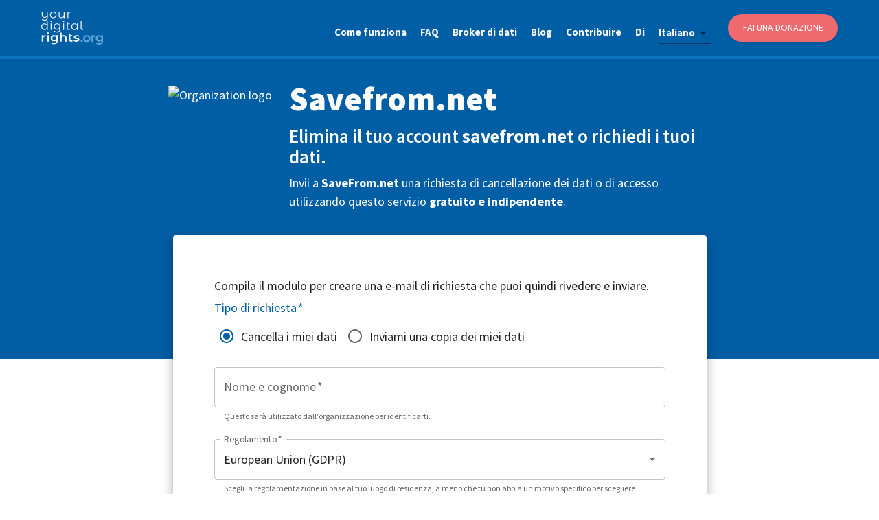

--- FILE ---
content_type: text/html; charset=utf-8
request_url: https://yourdigitalrights.org/it/d/savefrom.net
body_size: 14215
content:
<!DOCTYPE html><html lang="en"><head><meta charSet="utf-8" data-next-head=""/><meta name="viewport" content="initial-scale=1, width=device-width" data-next-head=""/><meta name="twitter:card" content="summary_large_image" data-next-head=""/><meta name="twitter:site" content="@ConsciousDigit" data-next-head=""/><meta name="twitter:creator" content="@ConsciousDigit" data-next-head=""/><meta property="og:type" content="website" data-next-head=""/><meta property="og:image" content="https://yourdigitalrights.org/images/opt-out-share.jpg?v=2" data-next-head=""/><meta property="og:image:alt" content="YourDigitalRights.org" data-next-head=""/><meta property="og:image:width" content="898" data-next-head=""/><meta property="og:image:height" content="680" data-next-head=""/><meta property="og:locale" content="en_IE" data-next-head=""/><meta property="og:site_name" content="YourDigitalRights.org" data-next-head=""/><title data-next-head="">Elimina il tuo account Savefrom.net o ottieni una copia dei tuoi dati | YourDigitalRights.org</title><meta name="robots" content="index,follow" data-next-head=""/><meta name="description" content="Richiedi la cancellazione dell&#x27;account o una copia dei tuoi dati personali da Savefrom.net in modo rapido e semplice." data-next-head=""/><link rel="alternate" hrefLang="de" href="https://yourdigitalrights.org/de/d/savefrom.net" data-next-head=""/><link rel="alternate" hrefLang="en" href="https://yourdigitalrights.org/d/savefrom.net" data-next-head=""/><link rel="alternate" hrefLang="es" href="https://yourdigitalrights.org/es/d/savefrom.net" data-next-head=""/><link rel="alternate" hrefLang="fr" href="https://yourdigitalrights.org/fr/d/savefrom.net" data-next-head=""/><link rel="alternate" hrefLang="it" href="https://yourdigitalrights.org/it/d/savefrom.net" data-next-head=""/><link rel="alternate" hrefLang="pt" href="https://yourdigitalrights.org/pt/d/savefrom.net" data-next-head=""/><link rel="alternate" hrefLang="th" href="https://yourdigitalrights.org/th/d/savefrom.net" data-next-head=""/><link rel="alternate" hrefLang="ja" href="https://yourdigitalrights.org/ja/d/savefrom.net" data-next-head=""/><link rel="alternate" hrefLang="zh" href="https://yourdigitalrights.org/zh/d/savefrom.net" data-next-head=""/><link rel="alternate" hrefLang="pl" href="https://yourdigitalrights.org/pl/d/savefrom.net" data-next-head=""/><link rel="alternate" hrefLang="ro" href="https://yourdigitalrights.org/ro/d/savefrom.net" data-next-head=""/><link rel="alternate" hrefLang="nl" href="https://yourdigitalrights.org/nl/d/savefrom.net" data-next-head=""/><link rel="alternate" hrefLang="el" href="https://yourdigitalrights.org/el/d/savefrom.net" data-next-head=""/><link rel="alternate" hrefLang="cs" href="https://yourdigitalrights.org/cs/d/savefrom.net" data-next-head=""/><link rel="alternate" hrefLang="hu" href="https://yourdigitalrights.org/hu/d/savefrom.net" data-next-head=""/><link rel="alternate" hrefLang="sv" href="https://yourdigitalrights.org/sv/d/savefrom.net" data-next-head=""/><link rel="alternate" hrefLang="bg" href="https://yourdigitalrights.org/bg/d/savefrom.net" data-next-head=""/><link rel="alternate" hrefLang="da" href="https://yourdigitalrights.org/da/d/savefrom.net" data-next-head=""/><link rel="alternate" hrefLang="sk" href="https://yourdigitalrights.org/sk/d/savefrom.net" data-next-head=""/><link rel="alternate" hrefLang="fi" href="https://yourdigitalrights.org/fi/d/savefrom.net" data-next-head=""/><link rel="alternate" hrefLang="hr" href="https://yourdigitalrights.org/hr/d/savefrom.net" data-next-head=""/><link rel="alternate" hrefLang="lt" href="https://yourdigitalrights.org/lt/d/savefrom.net" data-next-head=""/><link rel="alternate" hrefLang="sl" href="https://yourdigitalrights.org/sl/d/savefrom.net" data-next-head=""/><link rel="alternate" hrefLang="lv" href="https://yourdigitalrights.org/lv/d/savefrom.net" data-next-head=""/><link rel="alternate" hrefLang="et" href="https://yourdigitalrights.org/et/d/savefrom.net" data-next-head=""/><link rel="alternate" hrefLang="hi" href="https://yourdigitalrights.org/hi/d/savefrom.net" data-next-head=""/><meta property="og:title" content="Elimina il tuo account Savefrom.net o ottieni una copia dei tuoi dati | YourDigitalRights.org" data-next-head=""/><meta property="og:description" content="Richiedi la cancellazione dell&#x27;account o una copia dei tuoi dati personali da Savefrom.net in modo rapido e semplice." data-next-head=""/><meta property="og:url" content="https://yourdigitalrights.org/it/d/savefrom.net" data-next-head=""/><link rel="canonical" href="https://yourdigitalrights.org/it/d/savefrom.net" data-next-head=""/><meta name="theme-color" content="#005ea5"/><link rel="shortcut icon" href="/images/favicon.ico"/><link rel="me" href="https://twitter.com/ConsciousDigit"/><meta name="emotion-insertion-point" content=""/><link rel="preload" href="/_next/static/media/e4fd42d1271c7dfd-s.p.woff2" as="font" type="font/woff2" crossorigin="anonymous" data-next-font="size-adjust"/><link rel="preload" href="/_next/static/media/c0e25b375367a66f-s.p.woff2" as="font" type="font/woff2" crossorigin="anonymous" data-next-font="size-adjust"/><link rel="preload" href="/_next/static/media/6bad3a6543f0161b-s.p.woff2" as="font" type="font/woff2" crossorigin="anonymous" data-next-font="size-adjust"/><link rel="preload" href="/_next/static/media/07f4074ba0f0fd33-s.p.woff2" as="font" type="font/woff2" crossorigin="anonymous" data-next-font="size-adjust"/><link rel="preload" href="/_next/static/media/5c67a747d8dd0e0a-s.p.woff2" as="font" type="font/woff2" crossorigin="anonymous" data-next-font="size-adjust"/><link rel="preload" href="/_next/static/media/4f763c2bcd41b7b2-s.p.woff2" as="font" type="font/woff2" crossorigin="anonymous" data-next-font="size-adjust"/><link rel="preload" href="/_next/static/media/a8aa5fc02cb2c117-s.p.woff2" as="font" type="font/woff2" crossorigin="anonymous" data-next-font="size-adjust"/><link rel="preload" href="/_next/static/media/7f9d3ddb73fd6e16-s.p.woff2" as="font" type="font/woff2" crossorigin="anonymous" data-next-font="size-adjust"/><link rel="preload" href="/_next/static/media/f64fa8f50f02a296-s.p.woff2" as="font" type="font/woff2" crossorigin="anonymous" data-next-font="size-adjust"/><link rel="preload" href="/_next/static/media/5a88919f9b0f4cdf-s.p.woff2" as="font" type="font/woff2" crossorigin="anonymous" data-next-font="size-adjust"/><link rel="preload" href="/_next/static/media/9d41fb443d00ecd5-s.p.woff2" as="font" type="font/woff2" crossorigin="anonymous" data-next-font="size-adjust"/><link rel="preload" href="/_next/static/media/a79cc38b9e4f27d7-s.p.woff2" as="font" type="font/woff2" crossorigin="anonymous" data-next-font="size-adjust"/><link rel="preload" href="/_next/static/css/1d80fac0cc0363cc.css" as="style"/><script id="matomo" type="16dccac94736af492cc896aa-text/javascript">var _paq = _paq || [];_paq.push(['setDocumentTitle', document.domain + '/' + document.title]); _paq.push(['setCookieDomain', '*.yourdigitalrights.org']); _paq.push(['setDomains', ['*.yourdigitalrights.org']]); _paq.push(['alwaysUseSendBeacon']); _paq.push(['disableCookies']); _paq.push(['trackPageView']); _paq.push(['enableLinkTracking']); (function() { var u='https://optout.innocraft.cloud/'; _paq.push(['setTrackerUrl', u+'matomo.php']); _paq.push(['setSiteId', '2']); var d=document, g=d.createElement('script'), s=d.getElementsByTagName('script')[0]; g.type='text/javascript'; g.async=true; g.defer=true; g.src='//cdn.innocraft.cloud/optout.innocraft.cloud/matomo.js'; s.parentNode.insertBefore(g,s); })();</script><noscript><p><img src="https://optout.innocraft.cloud/matomo.php?idsite=2&amp;rec=1" style="border:0" alt="matomo"/></p></noscript><style data-emotion="mui-global gdcv">html{-webkit-font-smoothing:antialiased;-moz-osx-font-smoothing:grayscale;box-sizing:border-box;-webkit-text-size-adjust:100%;}*,*::before,*::after{box-sizing:inherit;}strong,b{font-weight:700;}body{margin:0;color:rgba(0, 0, 0, 0.87);font-size:18px;font-family:'source_sans_pro','source_sans_pro Fallback',sans-serif;font-weight:400;line-height:1.5;background-color:#fff;}@media print{body{background-color:#fff;}}body::backdrop{background-color:#fff;}hyml: a:{color:'#005ea5',fontWeight:'900',;}hyml: body:{fontSize:'0.875rem',lineHeight:1.43,letterSpacing:'0.01071em',;}</style><style data-emotion="mui-global 1prfaxn">@-webkit-keyframes mui-auto-fill{from{display:block;}}@keyframes mui-auto-fill{from{display:block;}}@-webkit-keyframes mui-auto-fill-cancel{from{display:block;}}@keyframes mui-auto-fill-cancel{from{display:block;}}</style><style data-emotion="mui 1qdjclw 1l4w6pd 1q2ay2t bcrg52 1jr43v0 1l6tfxw 14ruont 1wcjd45 147e5lo 86oyf8 kewmnp 1yb3r1p 1s04j09 79kczu jbbz05 6heaut b61lff 1pk1fka mp9f0v 1l3b12y 5v2ak0 w4cd9x bo1acs 1ncsny0 o3bqsz 1nbvtwa sw69m7 1xxtar4 1648u9g z3k91h 1rr4qq7 1fe8f9j 1b37crc 1ore54i c7yuwp 1xkokmq 44r412 1d31lp7 b6x67f 12l9gwv wz5myd 1f0nnmr j8yymo 1qiat4j u1xzs7 ga1h76 1lpv4zg jotl23 g7jkug 8xthx4 117ygn3 81qg8w cx1hr2 1w7wie0 11ntzq8 w1u3ce y53ekn s63k3s 46b038 1oekhd7 17zme6k ld26xy q7mezt 18bmbk9 1w5w6d5 1xv9bsw 1je1fzh 1vtitle s2ibdz lik4in 1e352qx 1phtoi8 1isfpg3 1sdhrdr 1gd1n4y bikt8v 11k44t4 xi606m rpis49 ny7kfw ptyu68 1vwbhiv 8m61e8 12ao23d 1mg9nu5">.mui-1qdjclw{display:-webkit-box;display:-webkit-flex;display:-ms-flexbox;display:flex;-webkit-box-pack:justify;-webkit-justify-content:space-between;justify-content:space-between;padding:0 60px;background-color:#005ea5;border-bottom:4px solid #0a74be;width:100%;z-index:11000;position:fixed;top:0;}@media (max-width:599.95px){.mui-1qdjclw{padding:10px 15px 0px;}}.mui-1l4w6pd{display:-webkit-box;display:-webkit-flex;display:-ms-flexbox;display:flex;-webkit-box-pack:center;-ms-flex-pack:center;-webkit-justify-content:center;justify-content:center;}.mui-1q2ay2t{display:-webkit-box;display:-webkit-flex;display:-ms-flexbox;display:flex;-webkit-align-items:center;-webkit-box-align:center;-ms-flex-align:center;align-items:center;outline-color:#e8f4f8;}.mui-1q2ay2t img{width:90px!important;height:auto!important;}@media (max-width:599.95px){.mui-1q2ay2t img{width:80px!important;}}.mui-bcrg52{list-style:none;display:-webkit-box;display:-webkit-flex;display:-ms-flexbox;display:flex;-webkit-align-items:center;-webkit-box-align:center;-ms-flex-align:center;align-items:center;}@media (max-width:899.95px){.mui-bcrg52{display:none;}}.mui-1jr43v0{padding:10px 0 0px;margin-right:20px;outline-color:#e8f4f8;}.mui-1l6tfxw{color:#f6f7fa;font-weight:700;font-size:15px;-webkit-text-decoration:none;text-decoration:none;outline-color:#e8f4f8;}.mui-14ruont{font-size:18px;font-family:'source_sans_pro','source_sans_pro Fallback',sans-serif;font-weight:400;line-height:1.4375em;color:rgba(0, 0, 0, 0.87);box-sizing:border-box;position:relative;cursor:text;display:-webkit-inline-box;display:-webkit-inline-flex;display:-ms-inline-flexbox;display:inline-flex;-webkit-align-items:center;-webkit-box-align:center;-ms-flex-align:center;align-items:center;position:relative;margin:15px 24px 0px 0px;color:#f6f7fa;font-weight:bolder;font-size:15px;-webkit-text-decoration:none;text-decoration:none;outline-color:#e8f4f8;}.mui-14ruont.Mui-disabled{color:rgba(0, 0, 0, 0.38);cursor:default;}.mui-14ruont::after{left:0;bottom:0;content:"";position:absolute;right:0;-webkit-transform:scaleX(0);-moz-transform:scaleX(0);-ms-transform:scaleX(0);transform:scaleX(0);-webkit-transition:-webkit-transform 200ms cubic-bezier(0.0, 0, 0.2, 1) 0ms;transition:transform 200ms cubic-bezier(0.0, 0, 0.2, 1) 0ms;pointer-events:none;}.mui-14ruont.Mui-focused:after{-webkit-transform:scaleX(1) translateX(0);-moz-transform:scaleX(1) translateX(0);-ms-transform:scaleX(1) translateX(0);transform:scaleX(1) translateX(0);}.mui-14ruont.Mui-error::before,.mui-14ruont.Mui-error::after{border-bottom-color:#d32f2f;}.mui-14ruont::before{border-bottom:1px solid rgba(0, 0, 0, 0.42);left:0;bottom:0;content:"\00a0";position:absolute;right:0;-webkit-transition:border-bottom-color 200ms cubic-bezier(0.4, 0, 0.2, 1) 0ms;transition:border-bottom-color 200ms cubic-bezier(0.4, 0, 0.2, 1) 0ms;pointer-events:none;}.mui-14ruont:hover:not(.Mui-disabled, .Mui-error):before{border-bottom:2px solid rgba(0, 0, 0, 0.87);}@media (hover: none){.mui-14ruont:hover:not(.Mui-disabled, .Mui-error):before{border-bottom:1px solid rgba(0, 0, 0, 0.42);}}.mui-14ruont.Mui-disabled:before{border-bottom-style:dotted;}.mui-14ruont::after{border-bottom:2px solid #005ea5;}.mui-1wcjd45{-moz-appearance:none;-webkit-appearance:none;-webkit-user-select:none;-moz-user-select:none;-ms-user-select:none;user-select:none;border-radius:0;cursor:pointer;font:inherit;letter-spacing:inherit;color:currentColor;padding:4px 0 5px;border:0;box-sizing:content-box;background:none;height:1.4375em;margin:0;-webkit-tap-highlight-color:transparent;display:block;min-width:0;width:100%;-webkit-animation-name:mui-auto-fill-cancel;animation-name:mui-auto-fill-cancel;-webkit-animation-duration:10ms;animation-duration:10ms;}.mui-1wcjd45:focus{border-radius:0;}.mui-1wcjd45.Mui-disabled{cursor:default;}.mui-1wcjd45[multiple]{height:auto;}.mui-1wcjd45:not([multiple]) option,.mui-1wcjd45:not([multiple]) optgroup{background-color:#fff;}.mui-1wcjd45.mui-1wcjd45.mui-1wcjd45{padding-right:24px;min-width:16px;}.mui-1wcjd45.MuiSelect-select{height:auto;min-height:1.4375em;text-overflow:ellipsis;white-space:nowrap;overflow:hidden;}.mui-1wcjd45::-webkit-input-placeholder{color:currentColor;opacity:0.42;-webkit-transition:opacity 200ms cubic-bezier(0.4, 0, 0.2, 1) 0ms;transition:opacity 200ms cubic-bezier(0.4, 0, 0.2, 1) 0ms;}.mui-1wcjd45::-moz-placeholder{color:currentColor;opacity:0.42;-webkit-transition:opacity 200ms cubic-bezier(0.4, 0, 0.2, 1) 0ms;transition:opacity 200ms cubic-bezier(0.4, 0, 0.2, 1) 0ms;}.mui-1wcjd45::-ms-input-placeholder{color:currentColor;opacity:0.42;-webkit-transition:opacity 200ms cubic-bezier(0.4, 0, 0.2, 1) 0ms;transition:opacity 200ms cubic-bezier(0.4, 0, 0.2, 1) 0ms;}.mui-1wcjd45:focus{outline:0;}.mui-1wcjd45:invalid{box-shadow:none;}.mui-1wcjd45::-webkit-search-decoration{-webkit-appearance:none;}label[data-shrink=false]+.MuiInputBase-formControl .mui-1wcjd45::-webkit-input-placeholder{opacity:0!important;}label[data-shrink=false]+.MuiInputBase-formControl .mui-1wcjd45::-moz-placeholder{opacity:0!important;}label[data-shrink=false]+.MuiInputBase-formControl .mui-1wcjd45::-ms-input-placeholder{opacity:0!important;}label[data-shrink=false]+.MuiInputBase-formControl .mui-1wcjd45:focus::-webkit-input-placeholder{opacity:0.42;}label[data-shrink=false]+.MuiInputBase-formControl .mui-1wcjd45:focus::-moz-placeholder{opacity:0.42;}label[data-shrink=false]+.MuiInputBase-formControl .mui-1wcjd45:focus::-ms-input-placeholder{opacity:0.42;}.mui-1wcjd45.Mui-disabled{opacity:1;-webkit-text-fill-color:rgba(0, 0, 0, 0.38);}.mui-1wcjd45:-webkit-autofill{-webkit-animation-duration:5000s;animation-duration:5000s;-webkit-animation-name:mui-auto-fill;animation-name:mui-auto-fill;}.mui-147e5lo{bottom:0;left:0;position:absolute;opacity:0;pointer-events:none;width:100%;box-sizing:border-box;}.mui-86oyf8{-webkit-user-select:none;-moz-user-select:none;-ms-user-select:none;user-select:none;width:1em;height:1em;display:inline-block;-webkit-flex-shrink:0;-ms-flex-negative:0;flex-shrink:0;-webkit-transition:fill 200ms cubic-bezier(0.4, 0, 0.2, 1) 0ms;transition:fill 200ms cubic-bezier(0.4, 0, 0.2, 1) 0ms;fill:currentColor;font-size:1.5rem;position:absolute;right:0;top:calc(50% - .5em);pointer-events:none;color:rgba(0, 0, 0, 0.54);}.mui-86oyf8.Mui-disabled{color:rgba(0, 0, 0, 0.26);}.mui-kewmnp{width:160px;display:-webkit-box;display:-webkit-flex;display:-ms-flexbox;display:flex;-webkit-align-items:center;-webkit-box-align:center;-ms-flex-align:center;align-items:center;-webkit-box-pack:center;-ms-flex-pack:center;-webkit-justify-content:center;justify-content:center;height:40px;background-color:#ef6a6e;border-radius:25px;padding:0 20px;-webkit-text-decoration:none;text-decoration:none;color:#ffffff;font-weight:500;font-size:14px;text-transform:uppercase;cursor:pointer;border:none;box-shadow:0 2px 4px rgba(0,0,0,0.1);-webkit-transition:all 0.2s ease;transition:all 0.2s ease;}.mui-kewmnp:hover{background-color:#d94448;-webkit-text-decoration:none;text-decoration:none;box-shadow:0 4px 8px rgba(0,0,0,0.15);-webkit-transform:translateY(-1px);-moz-transform:translateY(-1px);-ms-transform:translateY(-1px);transform:translateY(-1px);}.mui-1yb3r1p{display:none;cursor:pointer;outline-color:#e8f4f8;margin-right:0px;}@media (max-width:899.95px){.mui-1yb3r1p{display:block;}}.mui-1yb3r1p img{height:50px!important;width:auto!important;}.mui-1s04j09{position:fixed;height:50px;width:100%;top:70px;z-index:9999;}.mui-79kczu{display:none;width:0;height:110vh;position:fixed;right:0;top:0;float:right;color:#ffffff;overflow-x:hidden;overflow-y:hidden;z-index:10000;}@media (max-width:899.95px){.mui-79kczu{display:-webkit-box;display:-webkit-flex;display:-ms-flexbox;display:flex;-webkit-box-pack:center;-ms-flex-pack:center;-webkit-justify-content:center;justify-content:center;}}.mui-jbbz05{position:absolute;right:-252px;-webkit-transition:right 0.5s;transition:right 0.5s;}.mui-6heaut{display:-webkit-box;display:-webkit-flex;display:-ms-flexbox;display:flex;list-style:none;-webkit-align-items:flex-start;-webkit-box-align:flex-start;-ms-flex-align:flex-start;align-items:flex-start;-webkit-flex-direction:column;-ms-flex-direction:column;flex-direction:column;background-color:#005ea5;position:absolute;right:0;top:0;margin:0;width:252px;height:110vh;padding:100px 25px;z-index:11000;}.mui-b61lff{font-size:18px;font-family:'source_sans_pro','source_sans_pro Fallback',sans-serif;font-weight:400;line-height:1.4375em;color:rgba(0, 0, 0, 0.87);box-sizing:border-box;position:relative;cursor:text;display:-webkit-inline-box;display:-webkit-inline-flex;display:-ms-inline-flexbox;display:inline-flex;-webkit-align-items:center;-webkit-box-align:center;-ms-flex-align:center;align-items:center;position:relative;border-radius:4px;margin:15px 24px 0px 0px;color:#f6f7fa;font-weight:bolder;font-size:15px;-webkit-text-decoration:none;text-decoration:none;outline-color:#e8f4f8;}.mui-b61lff.Mui-disabled{color:rgba(0, 0, 0, 0.38);cursor:default;}.mui-b61lff:hover .MuiOutlinedInput-notchedOutline{border-color:rgba(0, 0, 0, 0.87);}@media (hover: none){.mui-b61lff:hover .MuiOutlinedInput-notchedOutline{border-color:rgba(0, 0, 0, 0.23);}}.mui-b61lff.Mui-focused .MuiOutlinedInput-notchedOutline{border-width:2px;}.mui-b61lff.Mui-focused .MuiOutlinedInput-notchedOutline{border-color:#005ea5;}.mui-b61lff.Mui-error .MuiOutlinedInput-notchedOutline{border-color:#d32f2f;}.mui-b61lff.Mui-disabled .MuiOutlinedInput-notchedOutline{border-color:rgba(0, 0, 0, 0.26);}.mui-1pk1fka{font:inherit;letter-spacing:inherit;color:currentColor;padding:4px 0 5px;border:0;box-sizing:content-box;background:none;height:1.4375em;margin:0;-webkit-tap-highlight-color:transparent;display:block;min-width:0;width:100%;-webkit-animation-name:mui-auto-fill-cancel;animation-name:mui-auto-fill-cancel;-webkit-animation-duration:10ms;animation-duration:10ms;padding:16.5px 14px;}.mui-1pk1fka::-webkit-input-placeholder{color:currentColor;opacity:0.42;-webkit-transition:opacity 200ms cubic-bezier(0.4, 0, 0.2, 1) 0ms;transition:opacity 200ms cubic-bezier(0.4, 0, 0.2, 1) 0ms;}.mui-1pk1fka::-moz-placeholder{color:currentColor;opacity:0.42;-webkit-transition:opacity 200ms cubic-bezier(0.4, 0, 0.2, 1) 0ms;transition:opacity 200ms cubic-bezier(0.4, 0, 0.2, 1) 0ms;}.mui-1pk1fka::-ms-input-placeholder{color:currentColor;opacity:0.42;-webkit-transition:opacity 200ms cubic-bezier(0.4, 0, 0.2, 1) 0ms;transition:opacity 200ms cubic-bezier(0.4, 0, 0.2, 1) 0ms;}.mui-1pk1fka:focus{outline:0;}.mui-1pk1fka:invalid{box-shadow:none;}.mui-1pk1fka::-webkit-search-decoration{-webkit-appearance:none;}label[data-shrink=false]+.MuiInputBase-formControl .mui-1pk1fka::-webkit-input-placeholder{opacity:0!important;}label[data-shrink=false]+.MuiInputBase-formControl .mui-1pk1fka::-moz-placeholder{opacity:0!important;}label[data-shrink=false]+.MuiInputBase-formControl .mui-1pk1fka::-ms-input-placeholder{opacity:0!important;}label[data-shrink=false]+.MuiInputBase-formControl .mui-1pk1fka:focus::-webkit-input-placeholder{opacity:0.42;}label[data-shrink=false]+.MuiInputBase-formControl .mui-1pk1fka:focus::-moz-placeholder{opacity:0.42;}label[data-shrink=false]+.MuiInputBase-formControl .mui-1pk1fka:focus::-ms-input-placeholder{opacity:0.42;}.mui-1pk1fka.Mui-disabled{opacity:1;-webkit-text-fill-color:rgba(0, 0, 0, 0.38);}.mui-1pk1fka:-webkit-autofill{-webkit-animation-duration:5000s;animation-duration:5000s;-webkit-animation-name:mui-auto-fill;animation-name:mui-auto-fill;}.mui-1pk1fka:-webkit-autofill{border-radius:inherit;}.mui-mp9f0v{-moz-appearance:none;-webkit-appearance:none;-webkit-user-select:none;-moz-user-select:none;-ms-user-select:none;user-select:none;border-radius:0;cursor:pointer;border-radius:4px;font:inherit;letter-spacing:inherit;color:currentColor;padding:4px 0 5px;border:0;box-sizing:content-box;background:none;height:1.4375em;margin:0;-webkit-tap-highlight-color:transparent;display:block;min-width:0;width:100%;-webkit-animation-name:mui-auto-fill-cancel;animation-name:mui-auto-fill-cancel;-webkit-animation-duration:10ms;animation-duration:10ms;padding:16.5px 14px;}.mui-mp9f0v:focus{border-radius:0;}.mui-mp9f0v.Mui-disabled{cursor:default;}.mui-mp9f0v[multiple]{height:auto;}.mui-mp9f0v:not([multiple]) option,.mui-mp9f0v:not([multiple]) optgroup{background-color:#fff;}.mui-mp9f0v:focus{border-radius:4px;}.mui-mp9f0v.mui-mp9f0v.mui-mp9f0v{padding-right:32px;}.mui-mp9f0v.MuiSelect-select{height:auto;min-height:1.4375em;text-overflow:ellipsis;white-space:nowrap;overflow:hidden;}.mui-mp9f0v::-webkit-input-placeholder{color:currentColor;opacity:0.42;-webkit-transition:opacity 200ms cubic-bezier(0.4, 0, 0.2, 1) 0ms;transition:opacity 200ms cubic-bezier(0.4, 0, 0.2, 1) 0ms;}.mui-mp9f0v::-moz-placeholder{color:currentColor;opacity:0.42;-webkit-transition:opacity 200ms cubic-bezier(0.4, 0, 0.2, 1) 0ms;transition:opacity 200ms cubic-bezier(0.4, 0, 0.2, 1) 0ms;}.mui-mp9f0v::-ms-input-placeholder{color:currentColor;opacity:0.42;-webkit-transition:opacity 200ms cubic-bezier(0.4, 0, 0.2, 1) 0ms;transition:opacity 200ms cubic-bezier(0.4, 0, 0.2, 1) 0ms;}.mui-mp9f0v:focus{outline:0;}.mui-mp9f0v:invalid{box-shadow:none;}.mui-mp9f0v::-webkit-search-decoration{-webkit-appearance:none;}label[data-shrink=false]+.MuiInputBase-formControl .mui-mp9f0v::-webkit-input-placeholder{opacity:0!important;}label[data-shrink=false]+.MuiInputBase-formControl .mui-mp9f0v::-moz-placeholder{opacity:0!important;}label[data-shrink=false]+.MuiInputBase-formControl .mui-mp9f0v::-ms-input-placeholder{opacity:0!important;}label[data-shrink=false]+.MuiInputBase-formControl .mui-mp9f0v:focus::-webkit-input-placeholder{opacity:0.42;}label[data-shrink=false]+.MuiInputBase-formControl .mui-mp9f0v:focus::-moz-placeholder{opacity:0.42;}label[data-shrink=false]+.MuiInputBase-formControl .mui-mp9f0v:focus::-ms-input-placeholder{opacity:0.42;}.mui-mp9f0v.Mui-disabled{opacity:1;-webkit-text-fill-color:rgba(0, 0, 0, 0.38);}.mui-mp9f0v:-webkit-autofill{-webkit-animation-duration:5000s;animation-duration:5000s;-webkit-animation-name:mui-auto-fill;animation-name:mui-auto-fill;}.mui-mp9f0v:-webkit-autofill{border-radius:inherit;}.mui-1l3b12y{-webkit-user-select:none;-moz-user-select:none;-ms-user-select:none;user-select:none;width:1em;height:1em;display:inline-block;-webkit-flex-shrink:0;-ms-flex-negative:0;flex-shrink:0;-webkit-transition:fill 200ms cubic-bezier(0.4, 0, 0.2, 1) 0ms;transition:fill 200ms cubic-bezier(0.4, 0, 0.2, 1) 0ms;fill:currentColor;font-size:1.5rem;position:absolute;right:0;top:calc(50% - .5em);pointer-events:none;color:rgba(0, 0, 0, 0.54);right:7px;}.mui-1l3b12y.Mui-disabled{color:rgba(0, 0, 0, 0.26);}.mui-5v2ak0{text-align:left;position:absolute;bottom:0;right:0;top:-5px;left:0;margin:0;padding:0 8px;pointer-events:none;border-radius:inherit;border-style:solid;border-width:1px;overflow:hidden;min-width:0%;border-color:rgba(0, 0, 0, 0.23);}.mui-w4cd9x{float:unset;width:auto;overflow:hidden;padding:0;line-height:11px;-webkit-transition:width 150ms cubic-bezier(0.0, 0, 0.2, 1) 0ms;transition:width 150ms cubic-bezier(0.0, 0, 0.2, 1) 0ms;}.mui-bo1acs{display:-webkit-inline-box;display:-webkit-inline-flex;display:-ms-inline-flexbox;display:inline-flex;-webkit-align-items:center;-webkit-box-align:center;-ms-flex-align:center;align-items:center;-webkit-box-pack:center;-ms-flex-pack:center;-webkit-justify-content:center;justify-content:center;position:relative;box-sizing:border-box;-webkit-tap-highlight-color:transparent;background-color:transparent;outline:0;border:0;margin:0;border-radius:0;padding:0;cursor:pointer;-webkit-user-select:none;-moz-user-select:none;-ms-user-select:none;user-select:none;vertical-align:middle;-moz-appearance:none;-webkit-appearance:none;-webkit-text-decoration:none;text-decoration:none;color:inherit;font-family:'source_sans_pro','source_sans_pro Fallback',sans-serif;font-weight:500;font-size:0.875rem;line-height:1.75;text-transform:uppercase;min-width:64px;padding:6px 16px;border:0;border-radius:4px;-webkit-transition:background-color 250ms cubic-bezier(0.4, 0, 0.2, 1) 0ms,box-shadow 250ms cubic-bezier(0.4, 0, 0.2, 1) 0ms,border-color 250ms cubic-bezier(0.4, 0, 0.2, 1) 0ms,color 250ms cubic-bezier(0.4, 0, 0.2, 1) 0ms;transition:background-color 250ms cubic-bezier(0.4, 0, 0.2, 1) 0ms,box-shadow 250ms cubic-bezier(0.4, 0, 0.2, 1) 0ms,border-color 250ms cubic-bezier(0.4, 0, 0.2, 1) 0ms,color 250ms cubic-bezier(0.4, 0, 0.2, 1) 0ms;color:var(--variant-containedColor);background-color:var(--variant-containedBg);box-shadow:0px 3px 1px -2px rgba(0,0,0,0.2),0px 2px 2px 0px rgba(0,0,0,0.14),0px 1px 5px 0px rgba(0,0,0,0.12);--variant-textColor:#ea9e13;--variant-outlinedColor:#ea9e13;--variant-outlinedBorder:rgba(234, 158, 19, 0.5);--variant-containedColor:rgba(0, 0, 0, 0.87);--variant-containedBg:#ea9e13;-webkit-transition:background-color 250ms cubic-bezier(0.4, 0, 0.2, 1) 0ms,box-shadow 250ms cubic-bezier(0.4, 0, 0.2, 1) 0ms,border-color 250ms cubic-bezier(0.4, 0, 0.2, 1) 0ms;transition:background-color 250ms cubic-bezier(0.4, 0, 0.2, 1) 0ms,box-shadow 250ms cubic-bezier(0.4, 0, 0.2, 1) 0ms,border-color 250ms cubic-bezier(0.4, 0, 0.2, 1) 0ms;background-color:#ef6a6e;font-size:14px;font-weight:400;font-style:normal;font-stretch:normal;line-height:1.15;color:#ffffff;border-radius:25px;margin:20px 0;}.mui-bo1acs::-moz-focus-inner{border-style:none;}.mui-bo1acs.Mui-disabled{pointer-events:none;cursor:default;}@media print{.mui-bo1acs{-webkit-print-color-adjust:exact;color-adjust:exact;}}.mui-bo1acs:hover{-webkit-text-decoration:none;text-decoration:none;}.mui-bo1acs.Mui-disabled{color:rgba(0, 0, 0, 0.26);}.mui-bo1acs:hover{box-shadow:0px 2px 4px -1px rgba(0,0,0,0.2),0px 4px 5px 0px rgba(0,0,0,0.14),0px 1px 10px 0px rgba(0,0,0,0.12);}@media (hover: none){.mui-bo1acs:hover{box-shadow:0px 3px 1px -2px rgba(0,0,0,0.2),0px 2px 2px 0px rgba(0,0,0,0.14),0px 1px 5px 0px rgba(0,0,0,0.12);}}.mui-bo1acs:active{box-shadow:0px 5px 5px -3px rgba(0,0,0,0.2),0px 8px 10px 1px rgba(0,0,0,0.14),0px 3px 14px 2px rgba(0,0,0,0.12);}.mui-bo1acs.Mui-focusVisible{box-shadow:0px 3px 5px -1px rgba(0,0,0,0.2),0px 6px 10px 0px rgba(0,0,0,0.14),0px 1px 18px 0px rgba(0,0,0,0.12);}.mui-bo1acs.Mui-disabled{color:rgba(0, 0, 0, 0.26);box-shadow:none;background-color:rgba(0, 0, 0, 0.12);}@media (hover: hover){.mui-bo1acs:hover{--variant-containedBg:rgb(163, 110, 13);--variant-textBg:rgba(234, 158, 19, 0.04);--variant-outlinedBorder:#ea9e13;--variant-outlinedBg:rgba(234, 158, 19, 0.04);}}.mui-bo1acs.MuiButton-loading{color:transparent;}.mui-1ncsny0{color:#f6f7fa;font-weight:600;font-size:14px;text-align:center;-webkit-text-decoration:none;text-decoration:none;text-transform:uppercase;}.mui-o3bqsz{color:#bebebe;font-weight:700;font-size:15px;-webkit-text-decoration:none;text-decoration:none;outline-color:#e8f4f8;}.mui-1nbvtwa{display:-webkit-box;display:-webkit-flex;display:-ms-flexbox;display:flex;-webkit-box-pack:justify;-webkit-justify-content:space-between;justify-content:space-between;width:120px;-webkit-align-items:center;-webkit-box-align:center;-ms-flex-align:center;align-items:center;}.mui-sw69m7{color:white;padding-bottom:150px;display:-webkit-box;display:-webkit-flex;display:-ms-flexbox;display:flex;-webkit-flex-direction:column;-ms-flex-direction:column;flex-direction:column;background-color:#005ea5;text-align:left;}@media (max-width:899.95px){.mui-sw69m7{padding:60px 0px 150px;}}.mui-1xxtar4{display:-webkit-box;display:-webkit-flex;display:-ms-flexbox;display:flex;padding:120px 30px 60px;max-width:850px;box-sizing:border-box;margin:auto;padding-left:30px;padding-right:30px;}@media (max-width:899.95px){.mui-1xxtar4{padding:50px 30px 0px;width:100%;}}.mui-1648u9g{padding-top:5px;padding-right:25px;display:block;}@media (max-width:899.95px){.mui-1648u9g{display:none;}}.mui-z3k91h{width:44px;outline-color:#e8f4f8;}@media (max-width:899.95px){.mui-z3k91h{display:none;}}.mui-1rr4qq7{-webkit-flex:1;-ms-flex:1;flex:1;}.mui-1fe8f9j{margin:0;font-weight:900;color:#005ea5;font-size:3rem;font-family:'source_sans_pro','source_sans_pro Fallback',sans-serif;line-height:1.235;color:inherit;max-width:100%;margin-bottom:5px;line-height:1em;}@media (max-width: 900px){.mui-1fe8f9j{margin:auto 0px 0px;max-width:100%;}}.mui-1b37crc{margin:0;font-size:18px;font-family:'source_sans_pro','source_sans_pro Fallback',sans-serif;font-weight:400;line-height:1.5;margin-bottom:0.35em;color:white;font-weight:600;font-size:1.7rem;padding-top:10px;line-height:1.13333em;}.mui-1ore54i{margin:0;font-size:18px;font-family:'source_sans_pro','source_sans_pro Fallback',sans-serif;font-weight:400;line-height:1.5;margin-bottom:0.35em;color:inherit;}.mui-c7yuwp{position:relative;max-width:777px;margin:-130px auto 60px;padding:30px;display:-webkit-box;display:-webkit-flex;display:-ms-flexbox;display:flex;-webkit-flex-direction:column;-ms-flex-direction:column;flex-direction:column;background-color:#fff;color:rgba(0, 0, 0, 0.87);-webkit-transition:box-shadow 300ms cubic-bezier(0.4, 0, 0.2, 1) 0ms;transition:box-shadow 300ms cubic-bezier(0.4, 0, 0.2, 1) 0ms;border-radius:4px;box-shadow:var(--Paper-shadow);background-image:var(--Paper-overlay);}@media (min-width:900px){.mui-c7yuwp{padding:60px;margin:-180px auto 50px;}}.mui-1xkokmq{margin:0;font-size:18px;font-family:'source_sans_pro','source_sans_pro Fallback',sans-serif;font-weight:400;line-height:1.5;margin-bottom:0.35em;}.mui-44r412{margin-top:8px;display:-webkit-inline-box;display:-webkit-inline-flex;display:-ms-inline-flexbox;display:inline-flex;-webkit-flex-direction:column;-ms-flex-direction:column;flex-direction:column;position:relative;min-width:0;padding:0;margin:0;border:0;vertical-align:top;}.mui-1d31lp7{color:rgba(0, 0, 0, 0.6);font-size:18px;font-family:'source_sans_pro','source_sans_pro Fallback',sans-serif;font-weight:400;line-height:1.4375em;padding:0;position:relative;}.mui-1d31lp7.Mui-focused{color:#005ea5;}.mui-1d31lp7.Mui-disabled{color:rgba(0, 0, 0, 0.38);}.mui-1d31lp7.Mui-error{color:#d32f2f;}.mui-b6x67f.Mui-error{color:#d32f2f;}.mui-12l9gwv{display:-webkit-box;display:-webkit-flex;display:-ms-flexbox;display:flex;-webkit-flex-direction:column;-ms-flex-direction:column;flex-direction:column;-webkit-box-flex-wrap:wrap;-webkit-flex-wrap:wrap;-ms-flex-wrap:wrap;flex-wrap:wrap;margin:8px;-webkit-flex-direction:row;-ms-flex-direction:row;flex-direction:row;}.mui-wz5myd{display:-webkit-inline-box;display:-webkit-inline-flex;display:-ms-inline-flexbox;display:inline-flex;-webkit-align-items:center;-webkit-box-align:center;-ms-flex-align:center;align-items:center;cursor:pointer;vertical-align:middle;-webkit-tap-highlight-color:transparent;margin-left:-11px;margin-right:16px;}.mui-wz5myd.Mui-disabled{cursor:default;}.mui-wz5myd .MuiFormControlLabel-label.Mui-disabled{color:rgba(0, 0, 0, 0.38);}.mui-1f0nnmr{display:-webkit-inline-box;display:-webkit-inline-flex;display:-ms-inline-flexbox;display:inline-flex;-webkit-align-items:center;-webkit-box-align:center;-ms-flex-align:center;align-items:center;-webkit-box-pack:center;-ms-flex-pack:center;-webkit-justify-content:center;justify-content:center;position:relative;box-sizing:border-box;-webkit-tap-highlight-color:transparent;background-color:transparent;outline:0;border:0;margin:0;border-radius:0;padding:0;cursor:pointer;-webkit-user-select:none;-moz-user-select:none;-ms-user-select:none;user-select:none;vertical-align:middle;-moz-appearance:none;-webkit-appearance:none;-webkit-text-decoration:none;text-decoration:none;color:inherit;padding:9px;border-radius:50%;color:rgba(0, 0, 0, 0.6);}.mui-1f0nnmr::-moz-focus-inner{border-style:none;}.mui-1f0nnmr.Mui-disabled{pointer-events:none;cursor:default;}@media print{.mui-1f0nnmr{-webkit-print-color-adjust:exact;color-adjust:exact;}}.mui-1f0nnmr.Mui-disabled{color:rgba(0, 0, 0, 0.26);}.mui-1f0nnmr:hover{background-color:rgba(0, 94, 165, 0.04);}.mui-1f0nnmr.Mui-checked{color:#005ea5;}@media (hover: none){.mui-1f0nnmr:hover{background-color:transparent;}}.mui-j8yymo{cursor:inherit;position:absolute;opacity:0;width:100%;height:100%;top:0;left:0;margin:0;padding:0;z-index:1;}.mui-1qiat4j{position:relative;display:-webkit-box;display:-webkit-flex;display:-ms-flexbox;display:flex;}.mui-u1xzs7{-webkit-user-select:none;-moz-user-select:none;-ms-user-select:none;user-select:none;width:1em;height:1em;display:inline-block;-webkit-flex-shrink:0;-ms-flex-negative:0;flex-shrink:0;-webkit-transition:fill 200ms cubic-bezier(0.4, 0, 0.2, 1) 0ms;transition:fill 200ms cubic-bezier(0.4, 0, 0.2, 1) 0ms;fill:currentColor;font-size:1.5rem;-webkit-transform:scale(1);-moz-transform:scale(1);-ms-transform:scale(1);transform:scale(1);}.mui-ga1h76{-webkit-user-select:none;-moz-user-select:none;-ms-user-select:none;user-select:none;width:1em;height:1em;display:inline-block;-webkit-flex-shrink:0;-ms-flex-negative:0;flex-shrink:0;-webkit-transition:fill 200ms cubic-bezier(0.4, 0, 0.2, 1) 0ms;transition:fill 200ms cubic-bezier(0.4, 0, 0.2, 1) 0ms;fill:currentColor;font-size:1.5rem;left:0;position:absolute;-webkit-transform:scale(0);-moz-transform:scale(0);-ms-transform:scale(0);transform:scale(0);-webkit-transition:-webkit-transform 150ms cubic-bezier(0.4, 0, 1, 1) 0ms;transition:transform 150ms cubic-bezier(0.4, 0, 1, 1) 0ms;-webkit-transform:scale(1);-moz-transform:scale(1);-ms-transform:scale(1);transform:scale(1);-webkit-transition:-webkit-transform 150ms cubic-bezier(0.0, 0, 0.2, 1) 0ms;transition:transform 150ms cubic-bezier(0.0, 0, 0.2, 1) 0ms;}.mui-1lpv4zg{margin:0;font-size:18px;font-family:'source_sans_pro','source_sans_pro Fallback',sans-serif;font-weight:400;line-height:1.5;}.mui-jotl23{-webkit-user-select:none;-moz-user-select:none;-ms-user-select:none;user-select:none;width:1em;height:1em;display:inline-block;-webkit-flex-shrink:0;-ms-flex-negative:0;flex-shrink:0;-webkit-transition:fill 200ms cubic-bezier(0.4, 0, 0.2, 1) 0ms;transition:fill 200ms cubic-bezier(0.4, 0, 0.2, 1) 0ms;fill:currentColor;font-size:1.5rem;left:0;position:absolute;-webkit-transform:scale(0);-moz-transform:scale(0);-ms-transform:scale(0);transform:scale(0);-webkit-transition:-webkit-transform 150ms cubic-bezier(0.4, 0, 1, 1) 0ms;transition:transform 150ms cubic-bezier(0.4, 0, 1, 1) 0ms;}.mui-g7jkug{display:-webkit-inline-box;display:-webkit-inline-flex;display:-ms-inline-flexbox;display:inline-flex;-webkit-flex-direction:column;-ms-flex-direction:column;flex-direction:column;position:relative;min-width:0;padding:0;margin:0;border:0;vertical-align:top;margin-top:16px;margin-bottom:8px;}.mui-8xthx4{color:rgba(0, 0, 0, 0.6);font-size:18px;font-family:'source_sans_pro','source_sans_pro Fallback',sans-serif;font-weight:400;line-height:1.4375em;padding:0;position:relative;display:block;transform-origin:top left;white-space:nowrap;overflow:hidden;text-overflow:ellipsis;max-width:100%;position:absolute;left:0;top:0;-webkit-transform:translate(0, 20px) scale(1);-moz-transform:translate(0, 20px) scale(1);-ms-transform:translate(0, 20px) scale(1);transform:translate(0, 20px) scale(1);-webkit-transition:color 200ms cubic-bezier(0.0, 0, 0.2, 1) 0ms,-webkit-transform 200ms cubic-bezier(0.0, 0, 0.2, 1) 0ms,max-width 200ms cubic-bezier(0.0, 0, 0.2, 1) 0ms;transition:color 200ms cubic-bezier(0.0, 0, 0.2, 1) 0ms,transform 200ms cubic-bezier(0.0, 0, 0.2, 1) 0ms,max-width 200ms cubic-bezier(0.0, 0, 0.2, 1) 0ms;z-index:1;pointer-events:none;-webkit-transform:translate(14px, 16px) scale(1);-moz-transform:translate(14px, 16px) scale(1);-ms-transform:translate(14px, 16px) scale(1);transform:translate(14px, 16px) scale(1);max-width:calc(100% - 24px);}.mui-8xthx4.Mui-focused{color:#005ea5;}.mui-8xthx4.Mui-disabled{color:rgba(0, 0, 0, 0.38);}.mui-8xthx4.Mui-error{color:#d32f2f;}.mui-117ygn3{font-size:18px;font-family:'source_sans_pro','source_sans_pro Fallback',sans-serif;font-weight:400;line-height:1.4375em;color:rgba(0, 0, 0, 0.87);box-sizing:border-box;position:relative;cursor:text;display:-webkit-inline-box;display:-webkit-inline-flex;display:-ms-inline-flexbox;display:inline-flex;-webkit-align-items:center;-webkit-box-align:center;-ms-flex-align:center;align-items:center;position:relative;border-radius:4px;}.mui-117ygn3.Mui-disabled{color:rgba(0, 0, 0, 0.38);cursor:default;}.mui-117ygn3:hover .MuiOutlinedInput-notchedOutline{border-color:rgba(0, 0, 0, 0.87);}@media (hover: none){.mui-117ygn3:hover .MuiOutlinedInput-notchedOutline{border-color:rgba(0, 0, 0, 0.23);}}.mui-117ygn3.Mui-focused .MuiOutlinedInput-notchedOutline{border-width:2px;}.mui-117ygn3.Mui-focused .MuiOutlinedInput-notchedOutline{border-color:#005ea5;}.mui-117ygn3.Mui-error .MuiOutlinedInput-notchedOutline{border-color:#d32f2f;}.mui-117ygn3.Mui-disabled .MuiOutlinedInput-notchedOutline{border-color:rgba(0, 0, 0, 0.26);}.mui-81qg8w{float:unset;width:auto;overflow:hidden;display:block;padding:0;height:11px;font-size:0.75em;visibility:hidden;max-width:0.01px;-webkit-transition:max-width 50ms cubic-bezier(0.0, 0, 0.2, 1) 0ms;transition:max-width 50ms cubic-bezier(0.0, 0, 0.2, 1) 0ms;white-space:nowrap;}.mui-81qg8w>span{padding-left:5px;padding-right:5px;display:inline-block;opacity:0;visibility:visible;}.mui-cx1hr2{color:rgba(0, 0, 0, 0.6);font-family:'source_sans_pro','source_sans_pro Fallback',sans-serif;font-weight:400;font-size:0.75rem;line-height:1.66;text-align:left;margin-top:3px;margin-right:0;margin-bottom:0;margin-left:0;margin-left:14px;margin-right:14px;}.mui-cx1hr2.Mui-disabled{color:rgba(0, 0, 0, 0.38);}.mui-cx1hr2.Mui-error{color:#d32f2f;}.mui-1w7wie0{color:rgba(0, 0, 0, 0.6);font-size:18px;font-family:'source_sans_pro','source_sans_pro Fallback',sans-serif;font-weight:400;line-height:1.4375em;padding:0;position:relative;display:block;transform-origin:top left;white-space:nowrap;overflow:hidden;text-overflow:ellipsis;max-width:100%;position:absolute;left:0;top:0;-webkit-transform:translate(0, 20px) scale(1);-moz-transform:translate(0, 20px) scale(1);-ms-transform:translate(0, 20px) scale(1);transform:translate(0, 20px) scale(1);-webkit-transform:translate(0, -1.5px) scale(0.75);-moz-transform:translate(0, -1.5px) scale(0.75);-ms-transform:translate(0, -1.5px) scale(0.75);transform:translate(0, -1.5px) scale(0.75);transform-origin:top left;max-width:133%;-webkit-transition:color 200ms cubic-bezier(0.0, 0, 0.2, 1) 0ms,-webkit-transform 200ms cubic-bezier(0.0, 0, 0.2, 1) 0ms,max-width 200ms cubic-bezier(0.0, 0, 0.2, 1) 0ms;transition:color 200ms cubic-bezier(0.0, 0, 0.2, 1) 0ms,transform 200ms cubic-bezier(0.0, 0, 0.2, 1) 0ms,max-width 200ms cubic-bezier(0.0, 0, 0.2, 1) 0ms;z-index:1;pointer-events:none;-webkit-transform:translate(14px, 16px) scale(1);-moz-transform:translate(14px, 16px) scale(1);-ms-transform:translate(14px, 16px) scale(1);transform:translate(14px, 16px) scale(1);max-width:calc(100% - 24px);-webkit-user-select:none;-moz-user-select:none;-ms-user-select:none;user-select:none;pointer-events:auto;max-width:calc(133% - 32px);-webkit-transform:translate(14px, -9px) scale(0.75);-moz-transform:translate(14px, -9px) scale(0.75);-ms-transform:translate(14px, -9px) scale(0.75);transform:translate(14px, -9px) scale(0.75);}.mui-1w7wie0.Mui-focused{color:#005ea5;}.mui-1w7wie0.Mui-disabled{color:rgba(0, 0, 0, 0.38);}.mui-1w7wie0.Mui-error{color:#d32f2f;}.mui-11ntzq8{-moz-appearance:none;-webkit-appearance:none;-webkit-user-select:none;-moz-user-select:none;-ms-user-select:none;user-select:none;border-radius:0;cursor:pointer;border-radius:4px;font:inherit;letter-spacing:inherit;color:currentColor;padding:4px 0 5px;border:0;box-sizing:content-box;background:none;height:1.4375em;margin:0;-webkit-tap-highlight-color:transparent;display:block;min-width:0;width:100%;-webkit-animation-name:mui-auto-fill-cancel;animation-name:mui-auto-fill-cancel;-webkit-animation-duration:10ms;animation-duration:10ms;padding:16.5px 14px;}.mui-11ntzq8:focus{border-radius:0;}.mui-11ntzq8.Mui-disabled{cursor:default;}.mui-11ntzq8[multiple]{height:auto;}.mui-11ntzq8:not([multiple]) option,.mui-11ntzq8:not([multiple]) optgroup{background-color:#fff;}.mui-11ntzq8:focus{border-radius:4px;}.mui-11ntzq8.mui-11ntzq8.mui-11ntzq8{padding-right:32px;}.mui-11ntzq8::-webkit-input-placeholder{color:currentColor;opacity:0.42;-webkit-transition:opacity 200ms cubic-bezier(0.4, 0, 0.2, 1) 0ms;transition:opacity 200ms cubic-bezier(0.4, 0, 0.2, 1) 0ms;}.mui-11ntzq8::-moz-placeholder{color:currentColor;opacity:0.42;-webkit-transition:opacity 200ms cubic-bezier(0.4, 0, 0.2, 1) 0ms;transition:opacity 200ms cubic-bezier(0.4, 0, 0.2, 1) 0ms;}.mui-11ntzq8::-ms-input-placeholder{color:currentColor;opacity:0.42;-webkit-transition:opacity 200ms cubic-bezier(0.4, 0, 0.2, 1) 0ms;transition:opacity 200ms cubic-bezier(0.4, 0, 0.2, 1) 0ms;}.mui-11ntzq8:focus{outline:0;}.mui-11ntzq8:invalid{box-shadow:none;}.mui-11ntzq8::-webkit-search-decoration{-webkit-appearance:none;}label[data-shrink=false]+.MuiInputBase-formControl .mui-11ntzq8::-webkit-input-placeholder{opacity:0!important;}label[data-shrink=false]+.MuiInputBase-formControl .mui-11ntzq8::-moz-placeholder{opacity:0!important;}label[data-shrink=false]+.MuiInputBase-formControl .mui-11ntzq8::-ms-input-placeholder{opacity:0!important;}label[data-shrink=false]+.MuiInputBase-formControl .mui-11ntzq8:focus::-webkit-input-placeholder{opacity:0.42;}label[data-shrink=false]+.MuiInputBase-formControl .mui-11ntzq8:focus::-moz-placeholder{opacity:0.42;}label[data-shrink=false]+.MuiInputBase-formControl .mui-11ntzq8:focus::-ms-input-placeholder{opacity:0.42;}.mui-11ntzq8.Mui-disabled{opacity:1;-webkit-text-fill-color:rgba(0, 0, 0, 0.38);}.mui-11ntzq8:-webkit-autofill{-webkit-animation-duration:5000s;animation-duration:5000s;-webkit-animation-name:mui-auto-fill;animation-name:mui-auto-fill;}.mui-11ntzq8:-webkit-autofill{border-radius:inherit;}.mui-w1u3ce{float:unset;width:auto;overflow:hidden;display:block;padding:0;height:11px;font-size:0.75em;visibility:hidden;max-width:0.01px;-webkit-transition:max-width 50ms cubic-bezier(0.0, 0, 0.2, 1) 0ms;transition:max-width 50ms cubic-bezier(0.0, 0, 0.2, 1) 0ms;white-space:nowrap;max-width:100%;-webkit-transition:max-width 100ms cubic-bezier(0.0, 0, 0.2, 1) 50ms;transition:max-width 100ms cubic-bezier(0.0, 0, 0.2, 1) 50ms;}.mui-w1u3ce>span{padding-left:5px;padding-right:5px;display:inline-block;opacity:0;visibility:visible;}.mui-y53ekn{font-size:18px;font-family:'source_sans_pro','source_sans_pro Fallback',sans-serif;font-weight:400;line-height:1.4375em;color:rgba(0, 0, 0, 0.87);box-sizing:border-box;position:relative;cursor:text;display:-webkit-inline-box;display:-webkit-inline-flex;display:-ms-inline-flexbox;display:inline-flex;-webkit-align-items:center;-webkit-box-align:center;-ms-flex-align:center;align-items:center;padding:4px 0 5px;position:relative;border-radius:4px;padding:16.5px 14px;}.mui-y53ekn.Mui-disabled{color:rgba(0, 0, 0, 0.38);cursor:default;}.mui-y53ekn:hover .MuiOutlinedInput-notchedOutline{border-color:rgba(0, 0, 0, 0.87);}@media (hover: none){.mui-y53ekn:hover .MuiOutlinedInput-notchedOutline{border-color:rgba(0, 0, 0, 0.23);}}.mui-y53ekn.Mui-focused .MuiOutlinedInput-notchedOutline{border-width:2px;}.mui-y53ekn.Mui-focused .MuiOutlinedInput-notchedOutline{border-color:#005ea5;}.mui-y53ekn.Mui-error .MuiOutlinedInput-notchedOutline{border-color:#d32f2f;}.mui-y53ekn.Mui-disabled .MuiOutlinedInput-notchedOutline{border-color:rgba(0, 0, 0, 0.26);}.mui-s63k3s{font:inherit;letter-spacing:inherit;color:currentColor;padding:4px 0 5px;border:0;box-sizing:content-box;background:none;height:1.4375em;margin:0;-webkit-tap-highlight-color:transparent;display:block;min-width:0;width:100%;-webkit-animation-name:mui-auto-fill-cancel;animation-name:mui-auto-fill-cancel;-webkit-animation-duration:10ms;animation-duration:10ms;height:auto;resize:none;padding:0;padding-top:0;padding:16.5px 14px;padding:0;}.mui-s63k3s::-webkit-input-placeholder{color:currentColor;opacity:0.42;-webkit-transition:opacity 200ms cubic-bezier(0.4, 0, 0.2, 1) 0ms;transition:opacity 200ms cubic-bezier(0.4, 0, 0.2, 1) 0ms;}.mui-s63k3s::-moz-placeholder{color:currentColor;opacity:0.42;-webkit-transition:opacity 200ms cubic-bezier(0.4, 0, 0.2, 1) 0ms;transition:opacity 200ms cubic-bezier(0.4, 0, 0.2, 1) 0ms;}.mui-s63k3s::-ms-input-placeholder{color:currentColor;opacity:0.42;-webkit-transition:opacity 200ms cubic-bezier(0.4, 0, 0.2, 1) 0ms;transition:opacity 200ms cubic-bezier(0.4, 0, 0.2, 1) 0ms;}.mui-s63k3s:focus{outline:0;}.mui-s63k3s:invalid{box-shadow:none;}.mui-s63k3s::-webkit-search-decoration{-webkit-appearance:none;}label[data-shrink=false]+.MuiInputBase-formControl .mui-s63k3s::-webkit-input-placeholder{opacity:0!important;}label[data-shrink=false]+.MuiInputBase-formControl .mui-s63k3s::-moz-placeholder{opacity:0!important;}label[data-shrink=false]+.MuiInputBase-formControl .mui-s63k3s::-ms-input-placeholder{opacity:0!important;}label[data-shrink=false]+.MuiInputBase-formControl .mui-s63k3s:focus::-webkit-input-placeholder{opacity:0.42;}label[data-shrink=false]+.MuiInputBase-formControl .mui-s63k3s:focus::-moz-placeholder{opacity:0.42;}label[data-shrink=false]+.MuiInputBase-formControl .mui-s63k3s:focus::-ms-input-placeholder{opacity:0.42;}.mui-s63k3s.Mui-disabled{opacity:1;-webkit-text-fill-color:rgba(0, 0, 0, 0.38);}.mui-s63k3s:-webkit-autofill{-webkit-animation-duration:5000s;animation-duration:5000s;-webkit-animation-name:mui-auto-fill;animation-name:mui-auto-fill;}.mui-s63k3s:-webkit-autofill{border-radius:inherit;}.mui-46b038{margin-top:30px;}.mui-1oekhd7{display:-webkit-inline-box;display:-webkit-inline-flex;display:-ms-inline-flexbox;display:inline-flex;border-radius:4px;box-shadow:0px 3px 1px -2px rgba(0,0,0,0.2),0px 2px 2px 0px rgba(0,0,0,0.14),0px 1px 5px 0px rgba(0,0,0,0.12);border-radius:24px 24px 24px 24px;}.mui-1oekhd7 .MuiButtonGroup-grouped{min-width:40px;box-shadow:none;}.mui-1oekhd7 .MuiButtonGroup-grouped props{variant:contained;}.mui-1oekhd7 .MuiButtonGroup-grouped style:hover{box-shadow:none;}.mui-1oekhd7 .MuiButtonGroup-firstButton,.mui-1oekhd7 .MuiButtonGroup-middleButton{border-top-right-radius:0;border-bottom-right-radius:0;}.mui-1oekhd7 .MuiButtonGroup-lastButton,.mui-1oekhd7 .MuiButtonGroup-middleButton{border-top-left-radius:0;border-bottom-left-radius:0;}.mui-1oekhd7 .MuiButtonGroup-firstButton,.mui-1oekhd7 .MuiButtonGroup-middleButton{border-right:1px solid #bdbdbd;}.mui-1oekhd7 .MuiButtonGroup-firstButton.Mui-disabled,.mui-1oekhd7 .MuiButtonGroup-middleButton.Mui-disabled{border-right:1px solid rgba(0, 0, 0, 0.26);}.mui-1oekhd7 .MuiButtonGroup-firstButton,.mui-1oekhd7 .MuiButtonGroup-middleButton{border-color:rgb(0, 65, 115);}.mui-17zme6k{display:-webkit-inline-box;display:-webkit-inline-flex;display:-ms-inline-flexbox;display:inline-flex;-webkit-align-items:center;-webkit-box-align:center;-ms-flex-align:center;align-items:center;-webkit-box-pack:center;-ms-flex-pack:center;-webkit-justify-content:center;justify-content:center;position:relative;box-sizing:border-box;-webkit-tap-highlight-color:transparent;background-color:transparent;outline:0;border:0;margin:0;border-radius:0;padding:0;cursor:pointer;-webkit-user-select:none;-moz-user-select:none;-ms-user-select:none;user-select:none;vertical-align:middle;-moz-appearance:none;-webkit-appearance:none;-webkit-text-decoration:none;text-decoration:none;color:inherit;font-family:'source_sans_pro','source_sans_pro Fallback',sans-serif;font-weight:500;font-size:0.875rem;line-height:1.75;text-transform:uppercase;min-width:64px;padding:6px 16px;border:0;border-radius:4px;-webkit-transition:background-color 250ms cubic-bezier(0.4, 0, 0.2, 1) 0ms,box-shadow 250ms cubic-bezier(0.4, 0, 0.2, 1) 0ms,border-color 250ms cubic-bezier(0.4, 0, 0.2, 1) 0ms,color 250ms cubic-bezier(0.4, 0, 0.2, 1) 0ms;transition:background-color 250ms cubic-bezier(0.4, 0, 0.2, 1) 0ms,box-shadow 250ms cubic-bezier(0.4, 0, 0.2, 1) 0ms,border-color 250ms cubic-bezier(0.4, 0, 0.2, 1) 0ms,color 250ms cubic-bezier(0.4, 0, 0.2, 1) 0ms;color:var(--variant-containedColor);background-color:var(--variant-containedBg);box-shadow:0px 3px 1px -2px rgba(0,0,0,0.2),0px 2px 2px 0px rgba(0,0,0,0.14),0px 1px 5px 0px rgba(0,0,0,0.12);--variant-textColor:#005ea5;--variant-outlinedColor:#005ea5;--variant-outlinedBorder:rgba(0, 94, 165, 0.5);--variant-containedColor:#fff;--variant-containedBg:#005ea5;-webkit-transition:background-color 250ms cubic-bezier(0.4, 0, 0.2, 1) 0ms,box-shadow 250ms cubic-bezier(0.4, 0, 0.2, 1) 0ms,border-color 250ms cubic-bezier(0.4, 0, 0.2, 1) 0ms;transition:background-color 250ms cubic-bezier(0.4, 0, 0.2, 1) 0ms,box-shadow 250ms cubic-bezier(0.4, 0, 0.2, 1) 0ms,border-color 250ms cubic-bezier(0.4, 0, 0.2, 1) 0ms;border-radius:24px 24px 24px 24px;}.mui-17zme6k::-moz-focus-inner{border-style:none;}.mui-17zme6k.Mui-disabled{pointer-events:none;cursor:default;}@media print{.mui-17zme6k{-webkit-print-color-adjust:exact;color-adjust:exact;}}.mui-17zme6k:hover{-webkit-text-decoration:none;text-decoration:none;}.mui-17zme6k.Mui-disabled{color:rgba(0, 0, 0, 0.26);}.mui-17zme6k:hover{box-shadow:0px 2px 4px -1px rgba(0,0,0,0.2),0px 4px 5px 0px rgba(0,0,0,0.14),0px 1px 10px 0px rgba(0,0,0,0.12);}@media (hover: none){.mui-17zme6k:hover{box-shadow:0px 3px 1px -2px rgba(0,0,0,0.2),0px 2px 2px 0px rgba(0,0,0,0.14),0px 1px 5px 0px rgba(0,0,0,0.12);}}.mui-17zme6k:active{box-shadow:0px 5px 5px -3px rgba(0,0,0,0.2),0px 8px 10px 1px rgba(0,0,0,0.14),0px 3px 14px 2px rgba(0,0,0,0.12);}.mui-17zme6k.Mui-focusVisible{box-shadow:0px 3px 5px -1px rgba(0,0,0,0.2),0px 6px 10px 0px rgba(0,0,0,0.14),0px 1px 18px 0px rgba(0,0,0,0.12);}.mui-17zme6k.Mui-disabled{color:rgba(0, 0, 0, 0.26);box-shadow:none;background-color:rgba(0, 0, 0, 0.12);}@media (hover: hover){.mui-17zme6k:hover{--variant-containedBg:rgb(0, 65, 115);--variant-textBg:rgba(0, 94, 165, 0.04);--variant-outlinedBorder:#005ea5;--variant-outlinedBg:rgba(0, 94, 165, 0.04);}}.mui-17zme6k.MuiButton-loading{color:transparent;}.mui-ld26xy{display:-webkit-inline-box;display:-webkit-inline-flex;display:-ms-inline-flexbox;display:inline-flex;-webkit-align-items:center;-webkit-box-align:center;-ms-flex-align:center;align-items:center;-webkit-box-pack:center;-ms-flex-pack:center;-webkit-justify-content:center;justify-content:center;position:relative;box-sizing:border-box;-webkit-tap-highlight-color:transparent;background-color:transparent;outline:0;border:0;margin:0;border-radius:0;padding:0;cursor:pointer;-webkit-user-select:none;-moz-user-select:none;-ms-user-select:none;user-select:none;vertical-align:middle;-moz-appearance:none;-webkit-appearance:none;-webkit-text-decoration:none;text-decoration:none;color:inherit;font-family:'source_sans_pro','source_sans_pro Fallback',sans-serif;font-weight:500;font-size:0.875rem;line-height:1.75;text-transform:uppercase;min-width:64px;padding:6px 16px;border:0;border-radius:4px;-webkit-transition:background-color 250ms cubic-bezier(0.4, 0, 0.2, 1) 0ms,box-shadow 250ms cubic-bezier(0.4, 0, 0.2, 1) 0ms,border-color 250ms cubic-bezier(0.4, 0, 0.2, 1) 0ms,color 250ms cubic-bezier(0.4, 0, 0.2, 1) 0ms;transition:background-color 250ms cubic-bezier(0.4, 0, 0.2, 1) 0ms,box-shadow 250ms cubic-bezier(0.4, 0, 0.2, 1) 0ms,border-color 250ms cubic-bezier(0.4, 0, 0.2, 1) 0ms,color 250ms cubic-bezier(0.4, 0, 0.2, 1) 0ms;color:var(--variant-containedColor);background-color:var(--variant-containedBg);box-shadow:0px 3px 1px -2px rgba(0,0,0,0.2),0px 2px 2px 0px rgba(0,0,0,0.14),0px 1px 5px 0px rgba(0,0,0,0.12);--variant-textColor:#005ea5;--variant-outlinedColor:#005ea5;--variant-outlinedBorder:rgba(0, 94, 165, 0.5);--variant-containedColor:#fff;--variant-containedBg:#005ea5;padding:4px 10px;font-size:0.8125rem;-webkit-transition:background-color 250ms cubic-bezier(0.4, 0, 0.2, 1) 0ms,box-shadow 250ms cubic-bezier(0.4, 0, 0.2, 1) 0ms,border-color 250ms cubic-bezier(0.4, 0, 0.2, 1) 0ms;transition:background-color 250ms cubic-bezier(0.4, 0, 0.2, 1) 0ms,box-shadow 250ms cubic-bezier(0.4, 0, 0.2, 1) 0ms,border-color 250ms cubic-bezier(0.4, 0, 0.2, 1) 0ms;border-radius:24px 24px 24px 24px;}.mui-ld26xy::-moz-focus-inner{border-style:none;}.mui-ld26xy.Mui-disabled{pointer-events:none;cursor:default;}@media print{.mui-ld26xy{-webkit-print-color-adjust:exact;color-adjust:exact;}}.mui-ld26xy:hover{-webkit-text-decoration:none;text-decoration:none;}.mui-ld26xy.Mui-disabled{color:rgba(0, 0, 0, 0.26);}.mui-ld26xy:hover{box-shadow:0px 2px 4px -1px rgba(0,0,0,0.2),0px 4px 5px 0px rgba(0,0,0,0.14),0px 1px 10px 0px rgba(0,0,0,0.12);}@media (hover: none){.mui-ld26xy:hover{box-shadow:0px 3px 1px -2px rgba(0,0,0,0.2),0px 2px 2px 0px rgba(0,0,0,0.14),0px 1px 5px 0px rgba(0,0,0,0.12);}}.mui-ld26xy:active{box-shadow:0px 5px 5px -3px rgba(0,0,0,0.2),0px 8px 10px 1px rgba(0,0,0,0.14),0px 3px 14px 2px rgba(0,0,0,0.12);}.mui-ld26xy.Mui-focusVisible{box-shadow:0px 3px 5px -1px rgba(0,0,0,0.2),0px 6px 10px 0px rgba(0,0,0,0.14),0px 1px 18px 0px rgba(0,0,0,0.12);}.mui-ld26xy.Mui-disabled{color:rgba(0, 0, 0, 0.26);box-shadow:none;background-color:rgba(0, 0, 0, 0.12);}@media (hover: hover){.mui-ld26xy:hover{--variant-containedBg:rgb(0, 65, 115);--variant-textBg:rgba(0, 94, 165, 0.04);--variant-outlinedBorder:#005ea5;--variant-outlinedBg:rgba(0, 94, 165, 0.04);}}.mui-ld26xy.MuiButton-loading{color:transparent;}.mui-q7mezt{-webkit-user-select:none;-moz-user-select:none;-ms-user-select:none;user-select:none;width:1em;height:1em;display:inline-block;-webkit-flex-shrink:0;-ms-flex-negative:0;flex-shrink:0;-webkit-transition:fill 200ms cubic-bezier(0.4, 0, 0.2, 1) 0ms;transition:fill 200ms cubic-bezier(0.4, 0, 0.2, 1) 0ms;fill:currentColor;font-size:1.5rem;}.mui-18bmbk9{background-color:#005ea5;}.mui-1w5w6d5{padding:30px;box-sizing:border-box;max-width:1100px;margin:auto;padding-left:30px;padding-right:30px;display:-webkit-box;display:-webkit-flex;display:-ms-flexbox;display:flex;-webkit-flex-direction:column;-ms-flex-direction:column;flex-direction:column;}@media (max-width:899.95px){.mui-1w5w6d5{padding:30px;margin:auto auto;}}.mui-1xv9bsw{margin:0px 198px;}@media (max-width:899.95px){.mui-1xv9bsw{width:100%;margin:auto auto;}}.mui-1je1fzh{max-width:850px!important;margin:45px auto auto;line-height:0.9em;}@media (max-width:899.95px){.mui-1je1fzh{margin-top:-140px;padding-top:150px;max-width:350px!important;line-height:0.9em;}}.mui-1vtitle{margin:0;font-weight:900;color:#005ea5;font-size:3rem;font-family:'source_sans_pro','source_sans_pro Fallback',sans-serif;line-height:1.235;margin-bottom:0.35em;font-size:50px;font-weight:bold;font-stretch:normal;font-style:normal;line-height:0.9em;letter-spacing:normal;color:#ffffff;}@media (max-width:899.95px){.mui-1vtitle{font-size:30px;margin-left:-20px;}}.mui-s2ibdz{padding-bottom:20px;font-size:15px;font-weight:normal;font-stretch:normal;font-style:normal;line-height:1.8;letter-spacing:normal;color:#ffffff;}.mui-lik4in{font-size:15px;color:#ffffff;font-weight:bold;-webkit-text-decoration:underline;text-decoration:underline;}.mui-lik4in:hover{-webkit-text-decoration:underline;text-decoration:underline;}.mui-1e352qx{background-color:#005ea5;margin-top:-145px;padding-top:150px;padding-bottom:30px;}.mui-1phtoi8{padding-bottom:20px;box-sizing:border-box;text-align:center;max-width:1100px;margin:auto;padding-left:30px;padding-right:30px;}@media (max-width:899.95px){.mui-1phtoi8{padding-left:0px;padding-right:0px;}}.mui-1isfpg3{color:white;padding:25px 8% 20px;background-color:#039277;border-radius:20px;max-width:980px!important;margin:30px 30px 60px;}@media (max-width:899.95px){.mui-1isfpg3{display:inherit;margin:auto 10px;}}.mui-1sdhrdr{padding-right:20px;}.mui-1gd1n4y{margin:0;font-weight:600;color:#005ea5;font-size:1.8rem;padding-top:10px;line-height:1.13333em;font-family:'source_sans_pro','source_sans_pro Fallback',sans-serif;margin-bottom:0.35em;color:inherit;}.mui-bikt8v{margin:0;font-size:18px;font-family:'source_sans_pro','source_sans_pro Fallback',sans-serif;font-weight:400;line-height:1.5;margin-bottom:0.35em;color:inherit;margin-bottom:20px;}.mui-11k44t4{max-width:1100px;margin:auto;padding-left:30px;padding-right:30px;}.mui-xi606m{text-align:center;}.mui-rpis49{display:-webkit-inline-box;display:-webkit-inline-flex;display:-ms-inline-flexbox;display:inline-flex;-webkit-align-items:center;-webkit-box-align:center;-ms-flex-align:center;align-items:center;-webkit-box-pack:center;-ms-flex-pack:center;-webkit-justify-content:center;justify-content:center;position:relative;box-sizing:border-box;-webkit-tap-highlight-color:transparent;background-color:transparent;outline:0;border:0;margin:0;border-radius:0;padding:0;cursor:pointer;-webkit-user-select:none;-moz-user-select:none;-ms-user-select:none;user-select:none;vertical-align:middle;-moz-appearance:none;-webkit-appearance:none;-webkit-text-decoration:none;text-decoration:none;color:inherit;font-family:'source_sans_pro','source_sans_pro Fallback',sans-serif;font-weight:500;font-size:0.875rem;line-height:1.75;text-transform:uppercase;min-width:64px;padding:6px 16px;border:0;border-radius:4px;-webkit-transition:background-color 250ms cubic-bezier(0.4, 0, 0.2, 1) 0ms,box-shadow 250ms cubic-bezier(0.4, 0, 0.2, 1) 0ms,border-color 250ms cubic-bezier(0.4, 0, 0.2, 1) 0ms,color 250ms cubic-bezier(0.4, 0, 0.2, 1) 0ms;transition:background-color 250ms cubic-bezier(0.4, 0, 0.2, 1) 0ms,box-shadow 250ms cubic-bezier(0.4, 0, 0.2, 1) 0ms,border-color 250ms cubic-bezier(0.4, 0, 0.2, 1) 0ms,color 250ms cubic-bezier(0.4, 0, 0.2, 1) 0ms;color:var(--variant-containedColor);background-color:var(--variant-containedBg);box-shadow:0px 3px 1px -2px rgba(0,0,0,0.2),0px 2px 2px 0px rgba(0,0,0,0.14),0px 1px 5px 0px rgba(0,0,0,0.12);--variant-textColor:#ea9e13;--variant-outlinedColor:#ea9e13;--variant-outlinedBorder:rgba(234, 158, 19, 0.5);--variant-containedColor:rgba(0, 0, 0, 0.87);--variant-containedBg:#ea9e13;-webkit-transition:background-color 250ms cubic-bezier(0.4, 0, 0.2, 1) 0ms,box-shadow 250ms cubic-bezier(0.4, 0, 0.2, 1) 0ms,border-color 250ms cubic-bezier(0.4, 0, 0.2, 1) 0ms;transition:background-color 250ms cubic-bezier(0.4, 0, 0.2, 1) 0ms,box-shadow 250ms cubic-bezier(0.4, 0, 0.2, 1) 0ms,border-color 250ms cubic-bezier(0.4, 0, 0.2, 1) 0ms;margin-top:-25px;border-radius:24px 24px 24px 24px;color:white;font-weight:600;padding:10px 20px;}.mui-rpis49::-moz-focus-inner{border-style:none;}.mui-rpis49.Mui-disabled{pointer-events:none;cursor:default;}@media print{.mui-rpis49{-webkit-print-color-adjust:exact;color-adjust:exact;}}.mui-rpis49:hover{-webkit-text-decoration:none;text-decoration:none;}.mui-rpis49.Mui-disabled{color:rgba(0, 0, 0, 0.26);}.mui-rpis49:hover{box-shadow:0px 2px 4px -1px rgba(0,0,0,0.2),0px 4px 5px 0px rgba(0,0,0,0.14),0px 1px 10px 0px rgba(0,0,0,0.12);}@media (hover: none){.mui-rpis49:hover{box-shadow:0px 3px 1px -2px rgba(0,0,0,0.2),0px 2px 2px 0px rgba(0,0,0,0.14),0px 1px 5px 0px rgba(0,0,0,0.12);}}.mui-rpis49:active{box-shadow:0px 5px 5px -3px rgba(0,0,0,0.2),0px 8px 10px 1px rgba(0,0,0,0.14),0px 3px 14px 2px rgba(0,0,0,0.12);}.mui-rpis49.Mui-focusVisible{box-shadow:0px 3px 5px -1px rgba(0,0,0,0.2),0px 6px 10px 0px rgba(0,0,0,0.14),0px 1px 18px 0px rgba(0,0,0,0.12);}.mui-rpis49.Mui-disabled{color:rgba(0, 0, 0, 0.26);box-shadow:none;background-color:rgba(0, 0, 0, 0.12);}@media (hover: hover){.mui-rpis49:hover{--variant-containedBg:rgb(163, 110, 13);--variant-textBg:rgba(234, 158, 19, 0.04);--variant-outlinedBorder:#ea9e13;--variant-outlinedBg:rgba(234, 158, 19, 0.04);}}.mui-rpis49.MuiButton-loading{color:transparent;}.mui-rpis49:hover{background:#cf8600;}.mui-ny7kfw{margin-top:30px;padding-top:30px;padding-bottom:30px;}@media (min-width:900px){.mui-ny7kfw{padding-right:30px;padding-left:30px;}}.mui-ptyu68{width:20%;float:left;margin-bottom:30px;}@media (max-width:899.95px){.mui-ptyu68{width:100%;text-align:center;}}.mui-1vwbhiv{margin:0;font-family:'source_sans_pro','source_sans_pro Fallback',sans-serif;font-weight:500;font-size:0.875rem;line-height:1.57;}.mui-8m61e8{color:#005ea5;font-weight:600;-webkit-text-decoration:none;text-decoration:none;}.mui-8m61e8:hover{-webkit-text-decoration:underline;text-decoration:underline;}.mui-12ao23d{width:75%;float:right;margin-bottom:60px;font-size:14px;font-weight:400;}@media (max-width:899.95px){.mui-12ao23d{width:100%;font-size:10px;}}.mui-1mg9nu5{margin:0;font-family:'source_sans_pro','source_sans_pro Fallback',sans-serif;font-weight:500;font-size:0.875rem;line-height:1.57;color:rgba(0, 0, 0, 0.6);margin-bottom:0.35em;}</style><link rel="stylesheet" href="/_next/static/css/1d80fac0cc0363cc.css" data-n-g=""/><noscript data-n-css=""></noscript><script defer="" noModule="" src="/_next/static/chunks/polyfills-42372ed130431b0a.js" type="16dccac94736af492cc896aa-text/javascript"></script><script src="/_next/static/chunks/webpack-4224e970a97a4a86.js" defer="" type="16dccac94736af492cc896aa-text/javascript"></script><script src="/_next/static/chunks/framework-3a5d542f3eddd3a9.js" defer="" type="16dccac94736af492cc896aa-text/javascript"></script><script src="/_next/static/chunks/main-909b5a569faf90ee.js" defer="" type="16dccac94736af492cc896aa-text/javascript"></script><script src="/_next/static/chunks/pages/_app-0fcc807ec39397da.js" defer="" type="16dccac94736af492cc896aa-text/javascript"></script><script src="/_next/static/chunks/b9565072-b6c802abdaa93c5c.js" defer="" type="16dccac94736af492cc896aa-text/javascript"></script><script src="/_next/static/chunks/416-c0b4faffdeb1c589.js" defer="" type="16dccac94736af492cc896aa-text/javascript"></script><script src="/_next/static/chunks/42-103dcb698c7c25e7.js" defer="" type="16dccac94736af492cc896aa-text/javascript"></script><script src="/_next/static/chunks/345-07dd9b35803e809c.js" defer="" type="16dccac94736af492cc896aa-text/javascript"></script><script src="/_next/static/chunks/228-134edffc68b8bf8e.js" defer="" type="16dccac94736af492cc896aa-text/javascript"></script><script src="/_next/static/chunks/386-4dfd4c135c361e3d.js" defer="" type="16dccac94736af492cc896aa-text/javascript"></script><script src="/_next/static/chunks/338-3808e27062b132db.js" defer="" type="16dccac94736af492cc896aa-text/javascript"></script><script src="/_next/static/chunks/516-7683d4eadad5bdd8.js" defer="" type="16dccac94736af492cc896aa-text/javascript"></script><script src="/_next/static/chunks/pages/d/%5Bdomain%5D-912080401c06914a.js" defer="" type="16dccac94736af492cc896aa-text/javascript"></script><script src="/_next/static/cnEs-4G_HzHFc-MVG3nbq/_buildManifest.js" defer="" type="16dccac94736af492cc896aa-text/javascript"></script><script src="/_next/static/cnEs-4G_HzHFc-MVG3nbq/_ssgManifest.js" defer="" type="16dccac94736af492cc896aa-text/javascript"></script></head><body><link rel="preload" as="image" href="https://logo.uplead.com/savefrom.net"/><div id="__next"><div><div data-nosnippet="true"><nav class="mui-1qdjclw"><a href="/" class="mui-1l4w6pd"><div tabindex="0" class="mui-1q2ay2t"><img alt="YourDigitalRights.org" loading="lazy" width="90" height="30" decoding="async" data-nimg="1" style="color:transparent" src="/_next/static/media/type.d94ef89d.svg"/></div></a><ul class="mui-bcrg52"><li class="mui-1jr43v0"><a href="/it#howItWorks" class="mui-1l6tfxw">Come funziona</a></li><li class="mui-1jr43v0"><a href="/it#faq" class="mui-1l6tfxw">FAQ</a></li><li class="mui-1jr43v0"><a href="https://databrokerswatch.org/top-ten" class="mui-1l6tfxw">Broker di dati</a></li><li class="mui-1jr43v0"><a href="https://consciousdigital.org/blog" class="mui-1l6tfxw">Blog</a></li><li class="mui-1jr43v0"><a href="/it/contribute" class="mui-1l6tfxw">Contribuire</a></li><li class="mui-1jr43v0"><a href="/it/about" class="mui-1l6tfxw">Di</a></li><li><div class="MuiInputBase-root MuiInput-root MuiInput-underline MuiInputBase-colorPrimary MuiSelect-root mui-14ruont"><div tabindex="0" role="combobox" aria-expanded="false" aria-haspopup="listbox" class="MuiSelect-select MuiSelect-standard MuiInputBase-input MuiInput-input mui-1wcjd45">Italiano</div><input aria-invalid="false" aria-hidden="true" tabindex="-1" class="MuiSelect-nativeInput mui-147e5lo" value="it"/><svg class="MuiSvgIcon-root MuiSvgIcon-fontSizeMedium MuiSelect-icon MuiSelect-iconStandard mui-86oyf8" focusable="false" aria-hidden="true" viewBox="0 0 24 24"><path d="M7 10l5 5 5-5z"></path></svg></div></li><li><a href="/donate" class="mui-kewmnp">Fai una donazione</a></li></ul><div tabindex="0" class="mui-1yb3r1p"><img alt="Menu" loading="lazy" width="50" height="50" decoding="async" data-nimg="1" style="color:transparent" src="/_next/static/media/hamburgerIcon.161a1472.svg"/></div></nav><div class="mui-1s04j09"></div><div class="mui-79kczu"><div class="mob-navbar mui-jbbz05"><ul class="mui-6heaut"><li class="mui-1jr43v0"><a href="/it#howItWorks" class="mui-1l6tfxw">Come funziona</a></li><li class="mui-1jr43v0"><a href="/it#faq" class="mui-1l6tfxw">FAQ</a></li><li class="mui-1jr43v0"><a href="https://databrokerswatch.org/top-ten" class="mui-1l6tfxw">Broker di dati</a></li><li class="mui-1jr43v0"><a href="https://consciousdigital.org/blog" class="mui-1l6tfxw">Blog</a></li><li class="mui-1jr43v0"><a href="/it/about" class="mui-1l6tfxw">Di</a></li><div class="MuiInputBase-root MuiOutlinedInput-root MuiInputBase-colorPrimary MuiSelect-root mui-b61lff"><div tabindex="0" role="combobox" aria-expanded="false" aria-haspopup="listbox" class="MuiSelect-select MuiSelect-outlined MuiInputBase-input MuiOutlinedInput-input mui-mp9f0v">Italiano</div><input aria-invalid="false" aria-hidden="true" tabindex="-1" class="MuiSelect-nativeInput mui-147e5lo" value="it"/><svg class="MuiSvgIcon-root MuiSvgIcon-fontSizeMedium MuiSelect-icon MuiSelect-iconOutlined mui-1l3b12y" focusable="false" aria-hidden="true" viewBox="0 0 24 24"><path d="M7 10l5 5 5-5z"></path></svg><fieldset aria-hidden="true" class="MuiOutlinedInput-notchedOutline mui-5v2ak0"><legend class="mui-w4cd9x"><span class="notranslate" aria-hidden="true">​</span></legend></fieldset></div><a class="MuiButtonBase-root MuiButton-root MuiButton-contained MuiButton-containedSecondary MuiButton-sizeMedium MuiButton-containedSizeMedium MuiButton-colorSecondary MuiButton-root MuiButton-contained MuiButton-containedSecondary MuiButton-sizeMedium MuiButton-containedSizeMedium MuiButton-colorSecondary mui-bo1acs" tabindex="0" href="/donate"><span class="mui-1ncsny0">Fai una donazione</span></a><li class="mui-1jr43v0"><a href="/it/contribute" class="mui-o3bqsz">Contribuire</a></li><li class="mui-1jr43v0"><a href="/it/stats" class="mui-o3bqsz">Statistiche</a></li><li class="mui-1jr43v0"><a href="/it/donate" class="mui-o3bqsz">Fai una donazione</a></li><li class="mui-1jr43v0"><a href="/it/privacy" class="mui-o3bqsz">politica sulla riservatezza</a></li><li class="mui-1jr43v0"><a href="/cdn-cgi/l/email-protection#4c25222a230c3523393e28252b25382d203e252b24383f62233e2b" class="mui-o3bqsz">Contattaci</a></li><li class="mui-1jr43v0"><a target="_blank" href="https://twitter.com/search?q=ownyourdata&amp;src=typeahead_click" class="mui-o3bqsz"><div class="mui-1nbvtwa"><img loading="lazy" width="22" height="18" decoding="async" data-nimg="1" style="color:transparent" src="/_next/static/media/tw-grey.268d50d9.svg"/>#possederei tuoidati</div></a></li></ul></div></div></div><div id="hero" class="mui-sw69m7"><div class="mui-1xxtar4"><div id="org-logo" class="mui-1648u9g"><img src="https://logo.uplead.com/savefrom.net" width="44" height="44" alt="Organization logo" class="mui-z3k91h"/></div><div id="hero-text" class="mui-1rr4qq7"><p class="MuiTypography-root MuiTypography-h4 mui-1fe8f9j" id="orgName">Savefrom.net</p><h1 class="MuiTypography-root MuiTypography-body1 MuiTypography-gutterBottom mui-1b37crc">Elimina il tuo account <strong>savefrom.net</strong> o richiedi i tuoi dati.</h1><h2 class="MuiTypography-root MuiTypography-body1 MuiTypography-gutterBottom mui-1ore54i">Invii a <strong>SaveFrom.net</strong> una richiesta di cancellazione dei dati o di accesso utilizzando questo servizio <strong>gratuito e indipendente</strong>.</h2></div></div></div><div data-nosnippet="true" id="Form"><form class="MuiPaper-root MuiPaper-elevation MuiPaper-rounded MuiPaper-elevation10 mui-c7yuwp" id="personalInfoForm" style="--Paper-shadow:0px 6px 6px -3px rgba(0,0,0,0.2),0px 10px 14px 1px rgba(0,0,0,0.14),0px 4px 18px 3px rgba(0,0,0,0.12)"><p class="MuiTypography-root MuiTypography-body1 MuiTypography-gutterBottom mui-1xkokmq"><span>Compila il modulo per creare una e-mail di richiesta che puoi quindi rivedere e inviare.</span></p><fieldset class="MuiFormControl-root mui-44r412"><label class="MuiFormLabel-root MuiFormLabel-colorPrimary Mui-focused Mui-required mui-1d31lp7">Tipo di richiesta<span aria-hidden="true" class="MuiFormLabel-asterisk mui-b6x67f"> <!-- -->*</span></label><div class="MuiFormGroup-root MuiRadioGroup-root mui-12l9gwv" role="radiogroup"><label class="MuiFormControlLabel-root MuiFormControlLabel-labelPlacementEnd mui-wz5myd"><span class="MuiButtonBase-root MuiRadio-root MuiRadio-colorPrimary PrivateSwitchBase-root MuiRadio-root MuiRadio-colorPrimary Mui-checked MuiRadio-root MuiRadio-colorPrimary mui-1f0nnmr"><input type="radio" class="PrivateSwitchBase-input mui-j8yymo" name="request1" checked="" value="DELETION"/><span class="mui-1qiat4j"><svg class="MuiSvgIcon-root MuiSvgIcon-fontSizeMedium mui-u1xzs7" focusable="false" aria-hidden="true" viewBox="0 0 24 24"><path d="M12 2C6.48 2 2 6.48 2 12s4.48 10 10 10 10-4.48 10-10S17.52 2 12 2zm0 18c-4.42 0-8-3.58-8-8s3.58-8 8-8 8 3.58 8 8-3.58 8-8 8z"></path></svg><svg class="MuiSvgIcon-root MuiSvgIcon-fontSizeMedium mui-ga1h76" focusable="false" aria-hidden="true" viewBox="0 0 24 24"><path d="M8.465 8.465C9.37 7.56 10.62 7 12 7C14.76 7 17 9.24 17 12C17 13.38 16.44 14.63 15.535 15.535C14.63 16.44 13.38 17 12 17C9.24 17 7 14.76 7 12C7 10.62 7.56 9.37 8.465 8.465Z"></path></svg></span></span><span class="MuiTypography-root MuiTypography-body1 MuiFormControlLabel-label mui-1lpv4zg">Cancella i miei dati</span></label><label class="MuiFormControlLabel-root MuiFormControlLabel-labelPlacementEnd mui-wz5myd"><span class="MuiButtonBase-root MuiRadio-root MuiRadio-colorPrimary PrivateSwitchBase-root MuiRadio-root MuiRadio-colorPrimary MuiRadio-root MuiRadio-colorPrimary mui-1f0nnmr"><input type="radio" class="PrivateSwitchBase-input mui-j8yymo" name="request1" value="ACCESS"/><span class="mui-1qiat4j"><svg class="MuiSvgIcon-root MuiSvgIcon-fontSizeMedium mui-u1xzs7" focusable="false" aria-hidden="true" viewBox="0 0 24 24"><path d="M12 2C6.48 2 2 6.48 2 12s4.48 10 10 10 10-4.48 10-10S17.52 2 12 2zm0 18c-4.42 0-8-3.58-8-8s3.58-8 8-8 8 3.58 8 8-3.58 8-8 8z"></path></svg><svg class="MuiSvgIcon-root MuiSvgIcon-fontSizeMedium mui-jotl23" focusable="false" aria-hidden="true" viewBox="0 0 24 24"><path d="M8.465 8.465C9.37 7.56 10.62 7 12 7C14.76 7 17 9.24 17 12C17 13.38 16.44 14.63 15.535 15.535C14.63 16.44 13.38 17 12 17C9.24 17 7 14.76 7 12C7 10.62 7.56 9.37 8.465 8.465Z"></path></svg></span></span><span class="MuiTypography-root MuiTypography-body1 MuiFormControlLabel-label mui-1lpv4zg">Inviami una copia dei miei dati</span></label></div></fieldset><div class="MuiFormControl-root MuiFormControl-marginNormal MuiTextField-root mui-g7jkug"><label class="MuiFormLabel-root MuiInputLabel-root MuiInputLabel-formControl MuiInputLabel-animated MuiInputLabel-outlined MuiFormLabel-colorPrimary Mui-required MuiInputLabel-root MuiInputLabel-formControl MuiInputLabel-animated MuiInputLabel-outlined mui-8xthx4" data-shrink="false" for="name" id="name-label">Nome e cognome<span aria-hidden="true" class="MuiFormLabel-asterisk MuiInputLabel-asterisk mui-b6x67f"> <!-- -->*</span></label><div class="MuiInputBase-root MuiOutlinedInput-root MuiInputBase-colorPrimary MuiInputBase-formControl mui-117ygn3"><input aria-invalid="false" aria-describedby="name-helper-text" id="name" required="" type="text" class="MuiInputBase-input MuiOutlinedInput-input mui-1pk1fka" value=""/><fieldset aria-hidden="true" class="MuiOutlinedInput-notchedOutline mui-5v2ak0"><legend class="mui-81qg8w"><span>Nome e cognome<!-- --> <!-- -->*</span></legend></fieldset></div><p class="MuiFormHelperText-root MuiFormHelperText-sizeMedium MuiFormHelperText-contained Mui-required mui-cx1hr2" id="name-helper-text">Questo sarà utilizzato dall&#x27;organizzazione per identificarti.</p></div><div class="MuiFormControl-root MuiFormControl-marginNormal MuiTextField-root mui-g7jkug"><label class="MuiFormLabel-root MuiInputLabel-root MuiInputLabel-formControl MuiInputLabel-animated MuiInputLabel-shrink MuiInputLabel-outlined MuiFormLabel-colorPrimary MuiFormLabel-filled Mui-required MuiInputLabel-root MuiInputLabel-formControl MuiInputLabel-animated MuiInputLabel-shrink MuiInputLabel-outlined mui-1w7wie0" data-shrink="true" for="regulationType" id="regulationType-label">Regolamento<span aria-hidden="true" class="MuiFormLabel-asterisk MuiInputLabel-asterisk mui-b6x67f"> <!-- -->*</span></label><div class="MuiInputBase-root MuiOutlinedInput-root MuiInputBase-colorPrimary MuiInputBase-formControl MuiSelect-root mui-117ygn3"><select class="MuiNativeSelect-select MuiNativeSelect-outlined MuiInputBase-input MuiOutlinedInput-input mui-11ntzq8" aria-invalid="false" aria-describedby="regulationType-helper-text" id="regulationType" required=""><option value="LGPD">Brasil (LGPD)</option><option value="CCPA">California (CCPA)</option><option value="PIPEDA">Canada (PIPEDA)</option><option value="CPA">Colorado (CPA)</option><option value="CTDPA">Connecticut (CTDPA)</option><option value="DPDP">Delaware (DPDP)</option><option value="GDPR" selected="">European Union (GDPR)</option><option value="FDBR">Florida (FDBR)</option><option value="DPDPA">India (DPDPA)</option><option value="ICDP">Indiana (ICDP)</option><option value="ICDPA">Iowa (ICDPA)</option><option value="PDPL">Jordan (PDPL)</option><option value="KCDPA">Kentucky (KCDPA)</option><option value="MODPA">Maryland (MODPA)</option><option value="MCDPA">Minnesota (MCDPA)</option><option value="MTCDPA">Montana (MTCDPA)</option><option value="NDPA">Nebraska (NDPA)</option><option value="NHDPA">New Hampshire (NHDPA)</option><option value="NJDPL">New Jersey (NJDPL)</option><option value="OPCA">Oregon (OPCA)</option><option value="RIDTPPA">Rhode Island (RIDTPPA)</option><option value="POPIA">South Africa (POPIA)</option><option value="FADP">Switzerland (FADP)</option><option value="TIPA">Tennessee (TIPA)</option><option value="TDPSA">Texas (TDPSA)</option><option value="PDPA">Thailand (PDPA)</option><option value="GDPRUK">UK (DPA)</option><option value="UCPA">Utah (UCPA)</option><option value="VCDPA">Virginia (VCDPA)</option><option value="PIPL">中国 (PIPL)</option><option value="APPI">日本 (APPI)</option></select><svg class="MuiSvgIcon-root MuiSvgIcon-fontSizeMedium MuiNativeSelect-icon MuiNativeSelect-iconOutlined mui-1l3b12y" focusable="false" aria-hidden="true" viewBox="0 0 24 24"><path d="M7 10l5 5 5-5z"></path></svg><fieldset aria-hidden="true" class="MuiOutlinedInput-notchedOutline mui-5v2ak0"><legend class="mui-w1u3ce"><span>Regolamento<!-- --> <!-- -->*</span></legend></fieldset></div><p class="MuiFormHelperText-root MuiFormHelperText-sizeMedium MuiFormHelperText-contained MuiFormHelperText-filled Mui-required mui-cx1hr2" id="regulationType-helper-text">Scegli la regolamentazione in base al tuo luogo di residenza, a meno che tu non abbia un motivo specifico per scegliere altrimenti.</p></div><div class="MuiFormControl-root MuiFormControl-marginNormal MuiTextField-root mui-g7jkug"><label class="MuiFormLabel-root MuiInputLabel-root MuiInputLabel-formControl MuiInputLabel-animated MuiInputLabel-outlined MuiFormLabel-colorPrimary MuiInputLabel-root MuiInputLabel-formControl MuiInputLabel-animated MuiInputLabel-outlined mui-8xthx4" data-shrink="false" for="identifyingInfo" id="identifyingInfo-label">Ulteriori dati identificativi (facoltativi)</label><div class="MuiInputBase-root MuiOutlinedInput-root MuiInputBase-colorPrimary MuiInputBase-formControl MuiInputBase-multiline mui-y53ekn"><textarea aria-invalid="false" aria-describedby="identifyingInfo-helper-text" id="identifyingInfo" class="MuiInputBase-input MuiOutlinedInput-input MuiInputBase-inputMultiline mui-s63k3s"></textarea><textarea aria-hidden="true" class="MuiInputBase-input MuiOutlinedInput-input MuiInputBase-inputMultiline mui-s63k3s" readOnly="" tabindex="-1" style="visibility:hidden;position:absolute;overflow:hidden;height:0;top:0;left:0;transform:translateZ(0);padding-top:0;padding-bottom:0"></textarea><fieldset aria-hidden="true" class="MuiOutlinedInput-notchedOutline mui-5v2ak0"><legend class="mui-81qg8w"><span>Ulteriori dati identificativi (facoltativi)</span></legend></fieldset></div><p class="MuiFormHelperText-root MuiFormHelperText-sizeMedium MuiFormHelperText-contained mui-cx1hr2" id="identifyingInfo-helper-text">Facoltativamente, fornisci qualsiasi informazione aggiuntiva che aiuterà l&#x27;organizzazione a individuare i tuoi dati nei propri sistemi informativi come nome utente, ID cliente o numero di conto. <strong>Si prega di non fornire la password o qualsiasi informazione personale che l&#x27;organizzazione non dispone già.</strong></p></div><input type="hidden" name="companyUrl" value="savefrom.net"/><fieldset class="MuiFormControl-root mui-44r412"><label class="MuiFormLabel-root MuiFormLabel-colorPrimary Mui-focused mui-1d31lp7">Attiva l&#x27;assistenza di follow-up intelligente</label><div class="MuiFormGroup-root MuiRadioGroup-root mui-12l9gwv" role="radiogroup"><label class="MuiFormControlLabel-root MuiFormControlLabel-labelPlacementEnd mui-wz5myd"><span class="MuiButtonBase-root MuiRadio-root MuiRadio-colorPrimary PrivateSwitchBase-root MuiRadio-root MuiRadio-colorPrimary MuiRadio-root MuiRadio-colorPrimary mui-1f0nnmr"><input type="radio" class="PrivateSwitchBase-input mui-j8yymo" name="followup1" value="YES"/><span class="mui-1qiat4j"><svg class="MuiSvgIcon-root MuiSvgIcon-fontSizeMedium mui-u1xzs7" focusable="false" aria-hidden="true" viewBox="0 0 24 24"><path d="M12 2C6.48 2 2 6.48 2 12s4.48 10 10 10 10-4.48 10-10S17.52 2 12 2zm0 18c-4.42 0-8-3.58-8-8s3.58-8 8-8 8 3.58 8 8-3.58 8-8 8z"></path></svg><svg class="MuiSvgIcon-root MuiSvgIcon-fontSizeMedium mui-jotl23" focusable="false" aria-hidden="true" viewBox="0 0 24 24"><path d="M8.465 8.465C9.37 7.56 10.62 7 12 7C14.76 7 17 9.24 17 12C17 13.38 16.44 14.63 15.535 15.535C14.63 16.44 13.38 17 12 17C9.24 17 7 14.76 7 12C7 10.62 7.56 9.37 8.465 8.465Z"></path></svg></span></span><span class="MuiTypography-root MuiTypography-body1 MuiFormControlLabel-label mui-1lpv4zg">Sì, invia un&#x27;email alle istruzioni per il follow-up</span></label><label class="MuiFormControlLabel-root MuiFormControlLabel-labelPlacementEnd mui-wz5myd"><span class="MuiButtonBase-root MuiRadio-root MuiRadio-colorPrimary PrivateSwitchBase-root MuiRadio-root MuiRadio-colorPrimary Mui-checked MuiRadio-root MuiRadio-colorPrimary mui-1f0nnmr"><input type="radio" class="PrivateSwitchBase-input mui-j8yymo" name="followup1" checked="" value="NO"/><span class="mui-1qiat4j"><svg class="MuiSvgIcon-root MuiSvgIcon-fontSizeMedium mui-u1xzs7" focusable="false" aria-hidden="true" viewBox="0 0 24 24"><path d="M12 2C6.48 2 2 6.48 2 12s4.48 10 10 10 10-4.48 10-10S17.52 2 12 2zm0 18c-4.42 0-8-3.58-8-8s3.58-8 8-8 8 3.58 8 8-3.58 8-8 8z"></path></svg><svg class="MuiSvgIcon-root MuiSvgIcon-fontSizeMedium mui-ga1h76" focusable="false" aria-hidden="true" viewBox="0 0 24 24"><path d="M8.465 8.465C9.37 7.56 10.62 7 12 7C14.76 7 17 9.24 17 12C17 13.38 16.44 14.63 15.535 15.535C14.63 16.44 13.38 17 12 17C9.24 17 7 14.76 7 12C7 10.62 7.56 9.37 8.465 8.465Z"></path></svg></span></span><span class="MuiTypography-root MuiTypography-body1 MuiFormControlLabel-label mui-1lpv4zg">No, posso gestire da solo</span></label></div><p class="MuiFormHelperText-root MuiFormHelperText-sizeMedium MuiFormHelperText-contained Mui-focused mui-cx1hr2">Per garantire che l&#x27;organizzazione rispetti la tua richiesta, ti invieremo un&#x27;email quando sarà il momento di intraprendere ulteriori azioni. Ti verrà data la scelta di inviare all&#x27;organizzazione una e-mail di promemoria, o di aumentare all&#x27;agenzia di protezione dei dati locale.<br/><br/><strong>Selezionando questa opzione accetti di farci elaborare e memorizzare le seguenti informazioni personali: il tuo indirizzo e-mail, nome e testo delle email di richiesta. Tutte le informazioni personali relative a questa richiesta saranno automaticamente cancellate dai nostri sistemi entro 120 giorni, a meno che non specifichi diversamente e hai sempre la scelta di far cancellare immediatamente questi dati. Raccogliamo queste informazioni automaticamente aggiungendo un indirizzo email speciale al campo CC dell&#x27;email di richiesta.</strong></p></fieldset><div class="mui-46b038"><div role="group" class="MuiButtonGroup-root MuiButtonGroup-contained MuiButtonGroup-horizontal MuiButtonGroup-colorPrimary mui-1oekhd7" aria-label="split button"><button class="MuiButtonBase-root MuiButton-root MuiButton-contained MuiButton-containedPrimary MuiButton-sizeMedium MuiButton-containedSizeMedium MuiButton-colorPrimary MuiButtonGroup-grouped MuiButtonGroup-groupedHorizontal MuiButtonGroup-groupedContained MuiButtonGroup-groupedContainedHorizontal MuiButtonGroup-groupedContainedPrimary MuiButton-root MuiButton-contained MuiButton-containedPrimary MuiButton-sizeMedium MuiButton-containedSizeMedium MuiButton-colorPrimary MuiButtonGroup-firstButton mui-17zme6k" tabindex="0" type="submit">Rivedi e Invia</button><button class="MuiButtonBase-root MuiButton-root MuiButton-contained MuiButton-containedPrimary MuiButton-sizeSmall MuiButton-containedSizeSmall MuiButton-colorPrimary MuiButtonGroup-grouped MuiButtonGroup-groupedHorizontal MuiButtonGroup-groupedContained MuiButtonGroup-groupedContainedHorizontal MuiButtonGroup-groupedContainedPrimary MuiButton-root MuiButton-contained MuiButton-containedPrimary MuiButton-sizeSmall MuiButton-containedSizeSmall MuiButton-colorPrimary MuiButtonGroup-lastButton mui-ld26xy" tabindex="0" type="button" aria-label="Review &amp; Send" aria-haspopup="menu"><svg class="MuiSvgIcon-root MuiSvgIcon-fontSizeMedium mui-q7mezt" focusable="false" aria-hidden="true" viewBox="0 0 24 24"><path d="m7 10 5 5 5-5z"></path></svg></button></div></div></form></div><div class="mui-18bmbk9"><div id="about-org" class="mui-1w5w6d5"><div id="about-org-text" class="mui-1xv9bsw"><div id="about-org-heading" class="mui-1je1fzh"><h3 class="MuiTypography-root MuiTypography-h4 MuiTypography-gutterBottom mui-1vtitle">Informazioni aggiuntive:</h3></div><div id="about-detail-text" class="mui-s2ibdz"><strong>Email:<!-- --> </strong><a target="_blank" rel="noreferrer noopener" href="/cdn-cgi/l/email-protection#b7dbd2d0d6dbf7c4d6c1d2d1c5d8da99d9d2c3" class="mui-lik4in"><span class="__cf_email__" data-cfemail="8be7eeeceae7cbf8eafdeeedf9e4e6a5e5eeff">[email&#160;protected]</span></a><br/><strong>Politica sulla riservatezza:</strong></div></div></div></div><div class="mui-1e352qx"><div class="mui-1phtoi8"><div class="subscribe"><div id="subscribe" class="mui-1isfpg3"><div class="mui-1sdhrdr"><h3 class="MuiTypography-root MuiTypography-h3 MuiTypography-gutterBottom mui-1gd1n4y">Iscriviti Agli Avvisi Sulla Privacy!</h3><p class="MuiTypography-root MuiTypography-body1 MuiTypography-gutterBottom mui-bikt8v">Rimani al passo con le minacce online e prendi il controllo dei tuoi dati personali con Privacy Alerts! La nostra newsletter fornisce i più recenti consigli di esperti, consigli e trucchi per salvaguardare la tua privacy nel mondo digitale. Iscriviti ora per rimanere informato e responsabilizzato!</p></div><iframe src="https://newsletter.yourdigitalrights.org/embed" width="330" height="150" frameBorder="0" scrolling="no"></iframe></div></div></div></div><div class="mui-11k44t4"><div class="mui-xi606m"><a class="MuiButtonBase-root MuiButton-root MuiButton-contained MuiButton-containedSecondary MuiButton-sizeMedium MuiButton-containedSizeMedium MuiButton-colorSecondary MuiButton-root MuiButton-contained MuiButton-containedSecondary MuiButton-sizeMedium MuiButton-containedSizeMedium MuiButton-colorSecondary mui-rpis49" tabindex="0" type="submit" href="https://wishlist.yourdigitalrights.org/">esprimere un desiderio sulla nostra tabella di marcia</a></div><div class="mui-ny7kfw"><div class="mui-ptyu68"><p class="MuiTypography-root MuiTypography-subtitle2 mui-1vwbhiv"><a target="_blank" href="https://consciousdigital.org" class="mui-8m61e8">Realizzato da Conscious Digital</a></p><p class="MuiTypography-root MuiTypography-subtitle2 mui-1vwbhiv"><a class="mui-8m61e8">Statistiche</a></p><p class="MuiTypography-root MuiTypography-subtitle2 mui-1vwbhiv"><a class="mui-8m61e8">Informativa sulla privacy</a></p><p class="MuiTypography-root MuiTypography-subtitle2 mui-1vwbhiv"><a target="_blank" rel="nofollow" href="https://www.uplead.com" class="mui-8m61e8">Logos by UpLead</a></p></div><div class="mui-12ao23d"><h6 class="MuiTypography-root MuiTypography-subtitle2 MuiTypography-gutterBottom mui-1mg9nu5"><span style="font-weight:bold;color:black">Disclaimer:</span> Questo servizio viene fornito così com&#x27;è, senza garanzie di alcun tipo. L&#x27;utilizzo di questo servizio è interamente a proprio rischio. Non possiamo assumerci alcuna responsabilità per eventuali danni diretti o indiretti derivanti dall&#x27;utilizzo di questo servizio. Le informazioni fornite da questo servizio insieme ai contenuti del nostro sito Web relativi a questioni legali sono fornite per uso privato e non costituiscono consulenza legale. Se hai bisogno di una consulenza legale per un problema specifico, dovresti consultare un avvocato autorizzato.</h6></div></div></div></div></div><script data-cfasync="false" src="/cdn-cgi/scripts/5c5dd728/cloudflare-static/email-decode.min.js"></script><script id="__NEXT_DATA__" type="application/json">{"props":{"pageProps":{"organization":{"url":"savefrom.net","name":"SaveFrom.net","email":"legal@savefrom.net","privacyPolicy":"http://en.savefrom.net/privacy-policy.html","dateCreated":"2018-06-12 20:31:11","type":"","slogan":"","description":"","founded":"","companySize":"","headquarters":"","specialties":"","industries":"","company":"","linkedInUrl":"","primaryAddress":""}},"__N_SSG":true},"page":"/d/[domain]","query":{"domain":"savefrom.net"},"buildId":"cnEs-4G_HzHFc-MVG3nbq","isFallback":false,"isExperimentalCompile":false,"gsp":true,"locale":"it","locales":["en","de","es","fr","it","pt","th","ja","zh","pl","ro","nl","el","cs","hu","sv","bg","da","sk","fi","hr","lt","sl","lv","et","hi","az"],"defaultLocale":"en","scriptLoader":[]}</script><script src="/cdn-cgi/scripts/7d0fa10a/cloudflare-static/rocket-loader.min.js" data-cf-settings="16dccac94736af492cc896aa-|49" defer></script><script defer src="https://static.cloudflareinsights.com/beacon.min.js/vcd15cbe7772f49c399c6a5babf22c1241717689176015" integrity="sha512-ZpsOmlRQV6y907TI0dKBHq9Md29nnaEIPlkf84rnaERnq6zvWvPUqr2ft8M1aS28oN72PdrCzSjY4U6VaAw1EQ==" data-cf-beacon='{"version":"2024.11.0","token":"3dc4cce7b9eb4df9bef6459f323e2233","server_timing":{"name":{"cfCacheStatus":true,"cfEdge":true,"cfExtPri":true,"cfL4":true,"cfOrigin":true,"cfSpeedBrain":true},"location_startswith":null}}' crossorigin="anonymous"></script>
<script>(function(){function c(){var b=a.contentDocument||a.contentWindow.document;if(b){var d=b.createElement('script');d.innerHTML="window.__CF$cv$params={r:'9bdf595a4f9dc034',t:'MTc2ODQxNjk0MQ=='};var a=document.createElement('script');a.src='/cdn-cgi/challenge-platform/scripts/jsd/main.js';document.getElementsByTagName('head')[0].appendChild(a);";b.getElementsByTagName('head')[0].appendChild(d)}}if(document.body){var a=document.createElement('iframe');a.height=1;a.width=1;a.style.position='absolute';a.style.top=0;a.style.left=0;a.style.border='none';a.style.visibility='hidden';document.body.appendChild(a);if('loading'!==document.readyState)c();else if(window.addEventListener)document.addEventListener('DOMContentLoaded',c);else{var e=document.onreadystatechange||function(){};document.onreadystatechange=function(b){e(b);'loading'!==document.readyState&&(document.onreadystatechange=e,c())}}}})();</script></body></html>

--- FILE ---
content_type: application/javascript; charset=UTF-8
request_url: https://yourdigitalrights.org/cdn-cgi/challenge-platform/scripts/jsd/main.js
body_size: 4489
content:
window._cf_chl_opt={oPNF3:'g'};~function(O5,m,L,n,A,K,X,Q,H){O5=g,function(h,T,Oo,O4,M,y){for(Oo={h:187,T:180,M:224,y:189,R:197,S:228,Y:202,z:250,a:245},O4=g,M=h();!![];)try{if(y=-parseInt(O4(Oo.h))/1+-parseInt(O4(Oo.T))/2*(-parseInt(O4(Oo.M))/3)+parseInt(O4(Oo.y))/4*(-parseInt(O4(Oo.R))/5)+parseInt(O4(Oo.S))/6+parseInt(O4(Oo.Y))/7+-parseInt(O4(Oo.z))/8+-parseInt(O4(Oo.a))/9,y===T)break;else M.push(M.shift())}catch(R){M.push(M.shift())}}(O,205255),m=this||self,L=m[O5(268)],n={},n[O5(292)]='o',n[O5(211)]='s',n[O5(288)]='u',n[O5(238)]='z',n[O5(185)]='n',n[O5(200)]='I',n[O5(225)]='b',A=n,m[O5(283)]=function(h,T,M,y,OJ,Oc,OF,OO,S,Y,z,i,B,U){if(OJ={h:229,T:188,M:234,y:188,R:209,S:208,Y:232,z:208,a:270,d:248,i:215,B:254,U:233},Oc={h:222,T:215,M:261},OF={h:183,T:190,M:207,y:258},OO=O5,T===null||T===void 0)return y;for(S=s(T),h[OO(OJ.h)][OO(OJ.T)]&&(S=S[OO(OJ.M)](h[OO(OJ.h)][OO(OJ.y)](T))),S=h[OO(OJ.R)][OO(OJ.S)]&&h[OO(OJ.Y)]?h[OO(OJ.R)][OO(OJ.z)](new h[(OO(OJ.Y))](S)):function(C,Og,I){for(Og=OO,C[Og(Oc.h)](),I=0;I<C[Og(Oc.T)];C[I+1]===C[I]?C[Og(Oc.M)](I+1,1):I+=1);return C}(S),Y='nAsAaAb'.split('A'),Y=Y[OO(OJ.a)][OO(OJ.d)](Y),z=0;z<S[OO(OJ.i)];i=S[z],B=E(h,T,i),Y(B)?(U='s'===B&&!h[OO(OJ.B)](T[i]),OO(OJ.U)===M+i?R(M+i,B):U||R(M+i,T[i])):R(M+i,B),z++);return y;function R(C,I,O9){O9=g,Object[O9(OF.h)][O9(OF.T)][O9(OF.M)](y,I)||(y[I]=[]),y[I][O9(OF.y)](C)}},K=O5(251)[O5(249)](';'),X=K[O5(270)][O5(248)](K),m[O5(275)]=function(h,T,OR,OD,M,y,R,S){for(OR={h:193,T:215,M:215,y:278,R:258,S:196},OD=O5,M=Object[OD(OR.h)](T),y=0;y<M[OD(OR.T)];y++)if(R=M[y],R==='f'&&(R='N'),h[R]){for(S=0;S<T[M[y]][OD(OR.M)];-1===h[R][OD(OR.y)](T[M[y]][S])&&(X(T[M[y]][S])||h[R][OD(OR.R)]('o.'+T[M[y]][S])),S++);}else h[R]=T[M[y]][OD(OR.S)](function(Y){return'o.'+Y})},Q=function(OB,Oi,Od,Oq,Oa,Oh,T,M,y){return OB={h:291,T:241},Oi={h:252,T:252,M:258,y:252,R:252,S:252,Y:266,z:195,a:258,d:195,i:252},Od={h:215},Oq={h:178},Oa={h:215,T:195,M:183,y:190,R:207,S:183,Y:207,z:183,a:207,d:178,i:258,B:178,U:258,C:258,I:252,Z:252,f:183,e:190,l:178,V:258,k:178,j:258,x:178,O0:258,O1:252,O2:258,O3:258,Oq:266},Oh=O5,T=String[Oh(OB.h)],M={'h':function(R,OY){return OY={h:290,T:195},null==R?'':M.g(R,6,function(S,OT){return OT=g,OT(OY.h)[OT(OY.T)](S)})},'g':function(R,S,Y,Op,z,i,B,U,C,I,Z,V,j,x,O0,O1,O2,O3){if(Op=Oh,R==null)return'';for(i={},B={},U='',C=2,I=3,Z=2,V=[],j=0,x=0,O0=0;O0<R[Op(Oa.h)];O0+=1)if(O1=R[Op(Oa.T)](O0),Object[Op(Oa.M)][Op(Oa.y)][Op(Oa.R)](i,O1)||(i[O1]=I++,B[O1]=!0),O2=U+O1,Object[Op(Oa.S)][Op(Oa.y)][Op(Oa.Y)](i,O2))U=O2;else{if(Object[Op(Oa.z)][Op(Oa.y)][Op(Oa.a)](B,U)){if(256>U[Op(Oa.d)](0)){for(z=0;z<Z;j<<=1,S-1==x?(x=0,V[Op(Oa.i)](Y(j)),j=0):x++,z++);for(O3=U[Op(Oa.B)](0),z=0;8>z;j=O3&1|j<<1.28,x==S-1?(x=0,V[Op(Oa.U)](Y(j)),j=0):x++,O3>>=1,z++);}else{for(O3=1,z=0;z<Z;j=O3|j<<1,x==S-1?(x=0,V[Op(Oa.C)](Y(j)),j=0):x++,O3=0,z++);for(O3=U[Op(Oa.d)](0),z=0;16>z;j=1&O3|j<<1,x==S-1?(x=0,V[Op(Oa.U)](Y(j)),j=0):x++,O3>>=1,z++);}C--,C==0&&(C=Math[Op(Oa.I)](2,Z),Z++),delete B[U]}else for(O3=i[U],z=0;z<Z;j=j<<1.28|1.64&O3,x==S-1?(x=0,V[Op(Oa.i)](Y(j)),j=0):x++,O3>>=1,z++);U=(C--,C==0&&(C=Math[Op(Oa.Z)](2,Z),Z++),i[O2]=I++,String(O1))}if(U!==''){if(Object[Op(Oa.f)][Op(Oa.e)][Op(Oa.Y)](B,U)){if(256>U[Op(Oa.l)](0)){for(z=0;z<Z;j<<=1,x==S-1?(x=0,V[Op(Oa.V)](Y(j)),j=0):x++,z++);for(O3=U[Op(Oa.k)](0),z=0;8>z;j=j<<1.02|1&O3,S-1==x?(x=0,V[Op(Oa.i)](Y(j)),j=0):x++,O3>>=1,z++);}else{for(O3=1,z=0;z<Z;j=O3|j<<1.71,S-1==x?(x=0,V[Op(Oa.j)](Y(j)),j=0):x++,O3=0,z++);for(O3=U[Op(Oa.x)](0),z=0;16>z;j=j<<1.22|1.38&O3,x==S-1?(x=0,V[Op(Oa.O0)](Y(j)),j=0):x++,O3>>=1,z++);}C--,C==0&&(C=Math[Op(Oa.O1)](2,Z),Z++),delete B[U]}else for(O3=i[U],z=0;z<Z;j=O3&1.43|j<<1.92,S-1==x?(x=0,V[Op(Oa.O2)](Y(j)),j=0):x++,O3>>=1,z++);C--,0==C&&Z++}for(O3=2,z=0;z<Z;j=1&O3|j<<1.08,x==S-1?(x=0,V[Op(Oa.O3)](Y(j)),j=0):x++,O3>>=1,z++);for(;;)if(j<<=1,S-1==x){V[Op(Oa.i)](Y(j));break}else x++;return V[Op(Oa.Oq)]('')},'j':function(R,OM){return OM=Oh,null==R?'':R==''?null:M.i(R[OM(Od.h)],32768,function(S,Ot){return Ot=OM,R[Ot(Oq.h)](S)})},'i':function(R,S,Y,Om,z,i,B,U,C,I,Z,V,j,x,O0,O1,O3,O2){for(Om=Oh,z=[],i=4,B=4,U=3,C=[],V=Y(0),j=S,x=1,I=0;3>I;z[I]=I,I+=1);for(O0=0,O1=Math[Om(Oi.h)](2,2),Z=1;O1!=Z;O2=j&V,j>>=1,j==0&&(j=S,V=Y(x++)),O0|=(0<O2?1:0)*Z,Z<<=1);switch(O0){case 0:for(O0=0,O1=Math[Om(Oi.h)](2,8),Z=1;O1!=Z;O2=V&j,j>>=1,j==0&&(j=S,V=Y(x++)),O0|=(0<O2?1:0)*Z,Z<<=1);O3=T(O0);break;case 1:for(O0=0,O1=Math[Om(Oi.T)](2,16),Z=1;Z!=O1;O2=j&V,j>>=1,j==0&&(j=S,V=Y(x++)),O0|=Z*(0<O2?1:0),Z<<=1);O3=T(O0);break;case 2:return''}for(I=z[3]=O3,C[Om(Oi.M)](O3);;){if(x>R)return'';for(O0=0,O1=Math[Om(Oi.y)](2,U),Z=1;O1!=Z;O2=V&j,j>>=1,0==j&&(j=S,V=Y(x++)),O0|=Z*(0<O2?1:0),Z<<=1);switch(O3=O0){case 0:for(O0=0,O1=Math[Om(Oi.R)](2,8),Z=1;O1!=Z;O2=V&j,j>>=1,0==j&&(j=S,V=Y(x++)),O0|=(0<O2?1:0)*Z,Z<<=1);z[B++]=T(O0),O3=B-1,i--;break;case 1:for(O0=0,O1=Math[Om(Oi.S)](2,16),Z=1;Z!=O1;O2=V&j,j>>=1,j==0&&(j=S,V=Y(x++)),O0|=Z*(0<O2?1:0),Z<<=1);z[B++]=T(O0),O3=B-1,i--;break;case 2:return C[Om(Oi.Y)]('')}if(0==i&&(i=Math[Om(Oi.S)](2,U),U++),z[O3])O3=z[O3];else if(B===O3)O3=I+I[Om(Oi.z)](0);else return null;C[Om(Oi.a)](O3),z[B++]=I+O3[Om(Oi.d)](0),i--,I=O3,i==0&&(i=Math[Om(Oi.i)](2,U),U++)}}},y={},y[Oh(OB.T)]=M.h,y}(),H=N(),c();function P(h,OU,OL){return OU={h:285},OL=O5,Math[OL(OU.h)]()<h}function v(OC,Ou,h){return OC={h:274,T:206},Ou=O5,h=m[Ou(OC.h)],Math[Ou(OC.T)](+atob(h.t))}function E(h,T,M,ON,O7,y,R){O7=(ON={h:292,T:287,M:201,y:209,R:280,S:209},O5);try{y=T[M]}catch(S){return'i'}if(y==null)return void 0===y?'u':'x';if(O7(ON.h)==typeof y)try{if(O7(ON.T)==typeof y[O7(ON.M)])return y[O7(ON.M)](function(){}),'p'}catch(Y){}return h[O7(ON.y)][O7(ON.R)](y)?'a':y===h[O7(ON.S)]?'C':!0===y?'T':!1===y?'F':(R=typeof y,O7(ON.T)==R?G(h,y)?'N':'f':A[R]||'?')}function J(M,y,g4,Ov,R,S){if(g4={h:212,T:205,M:282,y:199,R:182,S:220,Y:218,z:179,a:282,d:199,i:231,B:273,U:218,C:179},Ov=O5,!M[Ov(g4.h)])return;y===Ov(g4.T)?(R={},R[Ov(g4.M)]=Ov(g4.y),R[Ov(g4.R)]=M.r,R[Ov(g4.S)]=Ov(g4.T),m[Ov(g4.Y)][Ov(g4.z)](R,'*')):(S={},S[Ov(g4.a)]=Ov(g4.d),S[Ov(g4.R)]=M.r,S[Ov(g4.S)]=Ov(g4.i),S[Ov(g4.B)]=y,m[Ov(g4.U)][Ov(g4.C)](S,'*'))}function b(h,T,Ol,Oe,Of,OZ,OA,M,y,R){Ol={h:274,T:204,M:279,y:194,R:247,S:269,Y:240,z:279,a:198,d:256,i:212,B:293,U:184,C:177,I:237,Z:276,f:276,e:286,l:276,V:212,k:262,j:241,x:257},Oe={h:223},Of={h:217,T:205,M:281,y:217},OZ={h:293},OA=O5,M=m[OA(Ol.h)],console[OA(Ol.T)](m[OA(Ol.M)]),y=new m[(OA(Ol.y))](),y[OA(Ol.R)](OA(Ol.S),OA(Ol.Y)+m[OA(Ol.z)][OA(Ol.a)]+OA(Ol.d)+M.r),M[OA(Ol.i)]&&(y[OA(Ol.B)]=5e3,y[OA(Ol.U)]=function(OG){OG=OA,T(OG(OZ.h))}),y[OA(Ol.C)]=function(OE){OE=OA,y[OE(Of.h)]>=200&&y[OE(Of.h)]<300?T(OE(Of.T)):T(OE(Of.M)+y[OE(Of.y)])},y[OA(Ol.I)]=function(Os){Os=OA,T(Os(Oe.h))},R={'t':v(),'lhr':L[OA(Ol.Z)]&&L[OA(Ol.f)][OA(Ol.e)]?L[OA(Ol.l)][OA(Ol.e)]:'','api':M[OA(Ol.V)]?!![]:![],'payload':h},y[OA(Ol.k)](Q[OA(Ol.j)](JSON[OA(Ol.x)](R)))}function N(OV,OK){return OV={h:191},OK=O5,crypto&&crypto[OK(OV.h)]?crypto[OK(OV.h)]():''}function F(y,R,Oj,OX,S,Y,z,a,d,i,B,U){if(Oj={h:253,T:267,M:274,y:240,R:279,S:198,Y:263,z:213,a:194,d:247,i:269,B:293,U:184,C:272,I:272,Z:271,f:181,e:279,l:192,V:260,k:289,j:176,x:203,O0:282,O1:214,O2:262,O3:241},OX=O5,!P(0))return![];Y=(S={},S[OX(Oj.h)]=y,S[OX(Oj.T)]=R,S);try{z=m[OX(Oj.M)],a=OX(Oj.y)+m[OX(Oj.R)][OX(Oj.S)]+OX(Oj.Y)+z.r+OX(Oj.z),d=new m[(OX(Oj.a))](),d[OX(Oj.d)](OX(Oj.i),a),d[OX(Oj.B)]=2500,d[OX(Oj.U)]=function(){},i={},i[OX(Oj.C)]=m[OX(Oj.R)][OX(Oj.I)],i[OX(Oj.Z)]=m[OX(Oj.R)][OX(Oj.Z)],i[OX(Oj.f)]=m[OX(Oj.e)][OX(Oj.f)],i[OX(Oj.l)]=m[OX(Oj.e)][OX(Oj.V)],i[OX(Oj.k)]=H,B=i,U={},U[OX(Oj.j)]=Y,U[OX(Oj.x)]=B,U[OX(Oj.O0)]=OX(Oj.O1),d[OX(Oj.O2)](Q[OX(Oj.O3)](U))}catch(C){}}function o(OI,On,h,T,M){return OI={h:206,T:255},On=O5,h=3600,T=v(),M=Math[On(OI.h)](Date[On(OI.T)]()/1e3),M-T>h?![]:!![]}function W(OS,Ow,M,y,R,S,Y){Ow=(OS={h:227,T:264,M:294,y:242,R:219,S:210,Y:246,z:186,a:284,d:216,i:277,B:210,U:265},O5);try{return M=L[Ow(OS.h)](Ow(OS.T)),M[Ow(OS.M)]=Ow(OS.y),M[Ow(OS.R)]='-1',L[Ow(OS.S)][Ow(OS.Y)](M),y=M[Ow(OS.z)],R={},R=Ntxi4(y,y,'',R),R=Ntxi4(y,y[Ow(OS.a)]||y[Ow(OS.d)],'n.',R),R=Ntxi4(y,M[Ow(OS.i)],'d.',R),L[Ow(OS.B)][Ow(OS.U)](M),S={},S.r=R,S.e=null,S}catch(z){return Y={},Y.r={},Y.e=z,Y}}function s(h,OH,O8,T){for(OH={h:234,T:193,M:235},O8=O5,T=[];null!==h;T=T[O8(OH.h)](Object[O8(OH.T)](h)),h=Object[O8(OH.M)](h));return T}function g(D,w,h,T){return D=D-175,h=O(),T=h[D],T}function G(h,T,Or,O6){return Or={h:259,T:183,M:239,y:207,R:278,S:243},O6=O5,T instanceof h[O6(Or.h)]&&0<h[O6(Or.h)][O6(Or.T)][O6(Or.M)][O6(Or.y)](T)[O6(Or.R)](O6(Or.S))}function c(g3,g2,g0,OW,h,T,M,y,R){if(g3={h:274,T:212,M:175,y:226,R:230,S:230,Y:221,z:244,a:244},g2={h:175,T:226,M:244},g0={h:236},OW=O5,h=m[OW(g3.h)],!h)return;if(!o())return;(T=![],M=h[OW(g3.T)]===!![],y=function(OQ,S){if(OQ=OW,!T){if(T=!![],!o())return;S=W(),b(S.r,function(Y){J(h,Y)}),S.e&&F(OQ(g0.h),S.e)}},L[OW(g3.M)]!==OW(g3.y))?y():m[OW(g3.R)]?L[OW(g3.S)](OW(g3.Y),y):(R=L[OW(g3.z)]||function(){},L[OW(g3.a)]=function(OP){OP=OW,R(),L[OP(g2.h)]!==OP(g2.T)&&(L[OP(g2.M)]=R,y())})}function O(g5){return g5='indexOf,_cf_chl_opt,isArray,http-code:,source,Ntxi4,clientInformation,random,href,function,undefined,ntYsJ1,W1QRn6XEbtTsYScP7l-rHvjw48mUgeihk0z3q9adJCM5VpoDfK2xFyGZAIB+Nu$LO,fromCharCode,object,timeout,style,readyState,errorInfoObject,onload,charCodeAt,postMessage,182CDPexM,HnhLR9,sid,prototype,ontimeout,number,contentWindow,131462adEslA,getOwnPropertyNames,4LTMbLi,hasOwnProperty,randomUUID,UHTeq3,keys,XMLHttpRequest,charAt,map,1174695zZHDGb,oPNF3,cloudflare-invisible,bigint,catch,2560299oXvVPb,chctx,log,success,floor,call,from,Array,body,string,api,/invisible/jsd,jsd,length,navigator,status,parent,tabIndex,event,DOMContentLoaded,sort,xhr-error,12486FJgvUl,boolean,loading,createElement,2021478QZwUXn,Object,addEventListener,error,Set,d.cookie,concat,getPrototypeOf,error on cf_chl_props,onerror,symbol,toString,/cdn-cgi/challenge-platform/h/,hWPTt,display: none,[native code],onreadystatechange,1298133rrFfDe,appendChild,open,bind,split,2924152IgYnvK,_cf_chl_opt;NaZoI3;Bshk0;IzgW1;qzjKa3;GBApq0;giyU9;KutOj0;QgiX4;Khftj4;Lfpaq4;zBhRN3;JSmY9;Ntxi4;oxFY5;TDAZ2;ldLC0,pow,jCNy9,isNaN,now,/jsd/oneshot/fc21b7e0d793/0.11915356872581172:1768415543:E5upQSSiWdi8hidJ69dwFO4vWiard5nAOARBt6U79wc/,stringify,push,Function,riYFq1,splice,send,/b/ov1/0.11915356872581172:1768415543:E5upQSSiWdi8hidJ69dwFO4vWiard5nAOARBt6U79wc/,iframe,removeChild,join,GsWUx0,document,POST,includes,syUs3,KljLg4,detail,__CF$cv$params,oxFY5,location,contentDocument'.split(','),O=function(){return g5},O()}}()

--- FILE ---
content_type: application/javascript; charset=UTF-8
request_url: https://yourdigitalrights.org/cdn-cgi/challenge-platform/h/g/scripts/jsd/fc21b7e0d793/main.js?
body_size: 4546
content:
window._cf_chl_opt={oPNF3:'g'};~function(O5,m,L,n,A,K,X,Q,H){O5=g,function(h,T,Oo,O4,M,y){for(Oo={h:257,T:173,M:234,y:239,R:190,S:275,Y:281,z:195,a:231,d:261},O4=g,M=h();!![];)try{if(y=parseInt(O4(Oo.h))/1+parseInt(O4(Oo.T))/2+parseInt(O4(Oo.M))/3+parseInt(O4(Oo.y))/4*(parseInt(O4(Oo.R))/5)+-parseInt(O4(Oo.S))/6*(-parseInt(O4(Oo.Y))/7)+parseInt(O4(Oo.z))/8*(parseInt(O4(Oo.a))/9)+-parseInt(O4(Oo.d))/10,T===y)break;else M.push(M.shift())}catch(R){M.push(M.shift())}}(O,271230),m=this||self,L=m[O5(200)],n={},n[O5(209)]='o',n[O5(242)]='s',n[O5(210)]='u',n[O5(222)]='z',n[O5(199)]='n',n[O5(204)]='I',n[O5(205)]='b',A=n,m[O5(201)]=function(h,T,M,y,OJ,Oc,OF,OO,S,Y,z,i,B,U){if(OJ={h:226,T:263,M:265,y:263,R:193,S:236,Y:273,z:243,a:264,d:172,i:174,B:186},Oc={h:289,T:172,M:178},OF={h:262,T:248,M:256,y:286},OO=O5,T===null||T===void 0)return y;for(S=s(T),h[OO(OJ.h)][OO(OJ.T)]&&(S=S[OO(OJ.M)](h[OO(OJ.h)][OO(OJ.y)](T))),S=h[OO(OJ.R)][OO(OJ.S)]&&h[OO(OJ.Y)]?h[OO(OJ.R)][OO(OJ.S)](new h[(OO(OJ.Y))](S)):function(C,Og,I){for(Og=OO,C[Og(Oc.h)](),I=0;I<C[Og(Oc.T)];C[I]===C[I+1]?C[Og(Oc.M)](I+1,1):I+=1);return C}(S),Y='nAsAaAb'.split('A'),Y=Y[OO(OJ.z)][OO(OJ.a)](Y),z=0;z<S[OO(OJ.d)];i=S[z],B=E(h,T,i),Y(B)?(U='s'===B&&!h[OO(OJ.i)](T[i]),OO(OJ.B)===M+i?R(M+i,B):U||R(M+i,T[i])):R(M+i,B),z++);return y;function R(C,I,O9){O9=g,Object[O9(OF.h)][O9(OF.T)][O9(OF.M)](y,I)||(y[I]=[]),y[I][O9(OF.y)](C)}},K=O5(184)[O5(219)](';'),X=K[O5(243)][O5(264)](K),m[O5(212)]=function(h,T,OR,OD,M,y,R,S){for(OR={h:213,T:172,M:172,y:214,R:286,S:206},OD=O5,M=Object[OD(OR.h)](T),y=0;y<M[OD(OR.T)];y++)if(R=M[y],'f'===R&&(R='N'),h[R]){for(S=0;S<T[M[y]][OD(OR.M)];-1===h[R][OD(OR.y)](T[M[y]][S])&&(X(T[M[y]][S])||h[R][OD(OR.R)]('o.'+T[M[y]][S])),S++);}else h[R]=T[M[y]][OD(OR.S)](function(Y){return'o.'+Y})},Q=function(OB,Oi,Od,Oq,Oa,Oh,T,M,y){return OB={h:287,T:217},Oi={h:283,T:283,M:286,y:283,R:283,S:221,Y:285},Od={h:172},Oq={h:266},Oa={h:172,T:285,M:262,y:248,R:256,S:262,Y:248,z:256,a:262,d:256,i:266,B:286,U:266,C:286,I:266,Z:286,f:283,e:286,l:248,V:286,k:266,j:286,x:266,O0:286,O1:283,O2:286,O3:286,Oq:286,Od:221},Oh=O5,T=String[Oh(OB.h)],M={'h':function(R,OY){return OY={h:208,T:285},null==R?'':M.g(R,6,function(S,OT){return OT=g,OT(OY.h)[OT(OY.T)](S)})},'g':function(R,S,Y,Op,z,i,B,U,C,I,Z,V,j,x,O0,O1,O2,O3){if(Op=Oh,R==null)return'';for(i={},B={},U='',C=2,I=3,Z=2,V=[],j=0,x=0,O0=0;O0<R[Op(Oa.h)];O0+=1)if(O1=R[Op(Oa.T)](O0),Object[Op(Oa.M)][Op(Oa.y)][Op(Oa.R)](i,O1)||(i[O1]=I++,B[O1]=!0),O2=U+O1,Object[Op(Oa.S)][Op(Oa.Y)][Op(Oa.z)](i,O2))U=O2;else{if(Object[Op(Oa.a)][Op(Oa.y)][Op(Oa.d)](B,U)){if(256>U[Op(Oa.i)](0)){for(z=0;z<Z;j<<=1,S-1==x?(x=0,V[Op(Oa.B)](Y(j)),j=0):x++,z++);for(O3=U[Op(Oa.U)](0),z=0;8>z;j=j<<1.11|1.13&O3,S-1==x?(x=0,V[Op(Oa.C)](Y(j)),j=0):x++,O3>>=1,z++);}else{for(O3=1,z=0;z<Z;j=O3|j<<1,x==S-1?(x=0,V[Op(Oa.C)](Y(j)),j=0):x++,O3=0,z++);for(O3=U[Op(Oa.I)](0),z=0;16>z;j=j<<1.84|1&O3,S-1==x?(x=0,V[Op(Oa.Z)](Y(j)),j=0):x++,O3>>=1,z++);}C--,C==0&&(C=Math[Op(Oa.f)](2,Z),Z++),delete B[U]}else for(O3=i[U],z=0;z<Z;j=j<<1.81|O3&1,S-1==x?(x=0,V[Op(Oa.e)](Y(j)),j=0):x++,O3>>=1,z++);U=(C--,0==C&&(C=Math[Op(Oa.f)](2,Z),Z++),i[O2]=I++,String(O1))}if(U!==''){if(Object[Op(Oa.S)][Op(Oa.l)][Op(Oa.z)](B,U)){if(256>U[Op(Oa.I)](0)){for(z=0;z<Z;j<<=1,S-1==x?(x=0,V[Op(Oa.V)](Y(j)),j=0):x++,z++);for(O3=U[Op(Oa.k)](0),z=0;8>z;j=1.13&O3|j<<1,S-1==x?(x=0,V[Op(Oa.j)](Y(j)),j=0):x++,O3>>=1,z++);}else{for(O3=1,z=0;z<Z;j=j<<1|O3,x==S-1?(x=0,V[Op(Oa.C)](Y(j)),j=0):x++,O3=0,z++);for(O3=U[Op(Oa.x)](0),z=0;16>z;j=O3&1|j<<1,S-1==x?(x=0,V[Op(Oa.O0)](Y(j)),j=0):x++,O3>>=1,z++);}C--,0==C&&(C=Math[Op(Oa.O1)](2,Z),Z++),delete B[U]}else for(O3=i[U],z=0;z<Z;j=j<<1|1&O3,x==S-1?(x=0,V[Op(Oa.O2)](Y(j)),j=0):x++,O3>>=1,z++);C--,0==C&&Z++}for(O3=2,z=0;z<Z;j=j<<1.07|1&O3,x==S-1?(x=0,V[Op(Oa.O3)](Y(j)),j=0):x++,O3>>=1,z++);for(;;)if(j<<=1,x==S-1){V[Op(Oa.Oq)](Y(j));break}else x++;return V[Op(Oa.Od)]('')},'j':function(R,OM){return OM=Oh,R==null?'':R==''?null:M.i(R[OM(Od.h)],32768,function(S,Ot){return Ot=OM,R[Ot(Oq.h)](S)})},'i':function(R,S,Y,Om,z,i,B,U,C,I,Z,V,j,x,O0,O1,O3,O2){for(Om=Oh,z=[],i=4,B=4,U=3,C=[],V=Y(0),j=S,x=1,I=0;3>I;z[I]=I,I+=1);for(O0=0,O1=Math[Om(Oi.h)](2,2),Z=1;Z!=O1;O2=j&V,j>>=1,j==0&&(j=S,V=Y(x++)),O0|=(0<O2?1:0)*Z,Z<<=1);switch(O0){case 0:for(O0=0,O1=Math[Om(Oi.h)](2,8),Z=1;O1!=Z;O2=V&j,j>>=1,0==j&&(j=S,V=Y(x++)),O0|=(0<O2?1:0)*Z,Z<<=1);O3=T(O0);break;case 1:for(O0=0,O1=Math[Om(Oi.T)](2,16),Z=1;Z!=O1;O2=j&V,j>>=1,j==0&&(j=S,V=Y(x++)),O0|=(0<O2?1:0)*Z,Z<<=1);O3=T(O0);break;case 2:return''}for(I=z[3]=O3,C[Om(Oi.M)](O3);;){if(x>R)return'';for(O0=0,O1=Math[Om(Oi.y)](2,U),Z=1;O1!=Z;O2=V&j,j>>=1,0==j&&(j=S,V=Y(x++)),O0|=Z*(0<O2?1:0),Z<<=1);switch(O3=O0){case 0:for(O0=0,O1=Math[Om(Oi.R)](2,8),Z=1;O1!=Z;O2=V&j,j>>=1,0==j&&(j=S,V=Y(x++)),O0|=(0<O2?1:0)*Z,Z<<=1);z[B++]=T(O0),O3=B-1,i--;break;case 1:for(O0=0,O1=Math[Om(Oi.h)](2,16),Z=1;O1!=Z;O2=V&j,j>>=1,j==0&&(j=S,V=Y(x++)),O0|=Z*(0<O2?1:0),Z<<=1);z[B++]=T(O0),O3=B-1,i--;break;case 2:return C[Om(Oi.S)]('')}if(0==i&&(i=Math[Om(Oi.T)](2,U),U++),z[O3])O3=z[O3];else if(O3===B)O3=I+I[Om(Oi.Y)](0);else return null;C[Om(Oi.M)](O3),z[B++]=I+O3[Om(Oi.Y)](0),i--,I=O3,0==i&&(i=Math[Om(Oi.T)](2,U),U++)}}},y={},y[Oh(OB.T)]=M.h,y}(),H=N(),c();function b(h,T,Ol,Oe,Of,OZ,OA,M,y,R){Ol={h:247,T:191,M:229,y:197,R:250,S:235,Y:185,z:270,a:279,d:228,i:225,B:187,U:189,C:278,I:258,Z:258,f:249,e:258,l:228,V:192,k:217,j:215},Oe={h:176},Of={h:252,T:252,M:254,y:240,R:252},OZ={h:225},OA=O5,M=m[OA(Ol.h)],console[OA(Ol.T)](m[OA(Ol.M)]),y=new m[(OA(Ol.y))](),y[OA(Ol.R)](OA(Ol.S),OA(Ol.Y)+m[OA(Ol.M)][OA(Ol.z)]+OA(Ol.a)+M.r),M[OA(Ol.d)]&&(y[OA(Ol.i)]=5e3,y[OA(Ol.B)]=function(OG){OG=OA,T(OG(OZ.h))}),y[OA(Ol.U)]=function(OE){OE=OA,y[OE(Of.h)]>=200&&y[OE(Of.T)]<300?T(OE(Of.M)):T(OE(Of.y)+y[OE(Of.R)])},y[OA(Ol.C)]=function(Os){Os=OA,T(Os(Oe.h))},R={'t':v(),'lhr':L[OA(Ol.I)]&&L[OA(Ol.Z)][OA(Ol.f)]?L[OA(Ol.e)][OA(Ol.f)]:'','api':M[OA(Ol.l)]?!![]:![],'payload':h},y[OA(Ol.V)](Q[OA(Ol.k)](JSON[OA(Ol.j)](R)))}function W(OS,Ow,M,y,R,S,Y){Ow=(OS={h:194,T:269,M:223,y:268,R:220,S:181,Y:246,z:233,a:224,d:230,i:259,B:181,U:237},O5);try{return M=L[Ow(OS.h)](Ow(OS.T)),M[Ow(OS.M)]=Ow(OS.y),M[Ow(OS.R)]='-1',L[Ow(OS.S)][Ow(OS.Y)](M),y=M[Ow(OS.z)],R={},R=Ntxi4(y,y,'',R),R=Ntxi4(y,y[Ow(OS.a)]||y[Ow(OS.d)],'n.',R),R=Ntxi4(y,M[Ow(OS.i)],'d.',R),L[Ow(OS.B)][Ow(OS.U)](M),S={},S.r=R,S.e=null,S}catch(z){return Y={},Y.r={},Y.e=z,Y}}function c(g3,g2,g0,OW,h,T,M,y,R){if(g3={h:247,T:228,M:232,y:277,R:251,S:179,Y:244},g2={h:232,T:277,M:244},g0={h:241},OW=O5,h=m[OW(g3.h)],!h)return;if(!o())return;(T=![],M=h[OW(g3.T)]===!![],y=function(OQ,S){if(OQ=OW,!T){if(T=!![],!o())return;S=W(),b(S.r,function(Y){J(h,Y)}),S.e&&F(OQ(g0.h),S.e)}},L[OW(g3.M)]!==OW(g3.y))?y():m[OW(g3.R)]?L[OW(g3.R)](OW(g3.S),y):(R=L[OW(g3.Y)]||function(){},L[OW(g3.Y)]=function(OP){OP=OW,R(),L[OP(g2.h)]!==OP(g2.T)&&(L[OP(g2.M)]=R,y())})}function N(OV,OK){return OV={h:196,T:196},OK=O5,crypto&&crypto[OK(OV.h)]?crypto[OK(OV.T)]():''}function o(OI,On,h,T,M){return OI={h:280,T:198},On=O5,h=3600,T=v(),M=Math[On(OI.h)](Date[On(OI.T)]()/1e3),M-T>h?![]:!![]}function J(M,y,g4,Ov,R,S){if(g4={h:228,T:254,M:274,y:245,R:170,S:271,Y:254,z:180,a:260,d:274,i:271,B:182,U:177,C:180},Ov=O5,!M[Ov(g4.h)])return;y===Ov(g4.T)?(R={},R[Ov(g4.M)]=Ov(g4.y),R[Ov(g4.R)]=M.r,R[Ov(g4.S)]=Ov(g4.Y),m[Ov(g4.z)][Ov(g4.a)](R,'*')):(S={},S[Ov(g4.d)]=Ov(g4.y),S[Ov(g4.R)]=M.r,S[Ov(g4.i)]=Ov(g4.B),S[Ov(g4.U)]=y,m[Ov(g4.C)][Ov(g4.a)](S,'*'))}function s(h,OH,O8,T){for(OH={h:265,T:213,M:203},O8=O5,T=[];h!==null;T=T[O8(OH.h)](Object[O8(OH.T)](h)),h=Object[O8(OH.M)](h));return T}function G(h,T,Or,O6){return Or={h:267,T:267,M:262,y:276,R:256,S:214,Y:282},O6=O5,T instanceof h[O6(Or.h)]&&0<h[O6(Or.T)][O6(Or.M)][O6(Or.y)][O6(Or.R)](T)[O6(Or.S)](O6(Or.Y))}function g(D,w,h,T){return D=D-170,h=O(),T=h[D],T}function v(OC,Ou,h){return OC={h:247,T:280},Ou=O5,h=m[Ou(OC.h)],Math[Ou(OC.T)](+atob(h.t))}function F(y,R,Oj,OX,S,Y,z,a,d,i,B,U){if(Oj={h:253,T:290,M:247,y:185,R:229,S:270,Y:211,z:284,a:197,d:250,i:235,B:225,U:187,C:202,I:202,Z:171,f:272,e:207,l:183,V:288,k:218,j:255,x:274,O0:188,O1:192,O2:217},OX=O5,!P(0))return![];Y=(S={},S[OX(Oj.h)]=y,S[OX(Oj.T)]=R,S);try{z=m[OX(Oj.M)],a=OX(Oj.y)+m[OX(Oj.R)][OX(Oj.S)]+OX(Oj.Y)+z.r+OX(Oj.z),d=new m[(OX(Oj.a))](),d[OX(Oj.d)](OX(Oj.i),a),d[OX(Oj.B)]=2500,d[OX(Oj.U)]=function(){},i={},i[OX(Oj.C)]=m[OX(Oj.R)][OX(Oj.I)],i[OX(Oj.Z)]=m[OX(Oj.R)][OX(Oj.Z)],i[OX(Oj.f)]=m[OX(Oj.R)][OX(Oj.f)],i[OX(Oj.e)]=m[OX(Oj.R)][OX(Oj.l)],i[OX(Oj.V)]=H,B=i,U={},U[OX(Oj.k)]=Y,U[OX(Oj.j)]=B,U[OX(Oj.x)]=OX(Oj.O0),d[OX(Oj.O1)](Q[OX(Oj.O2)](U))}catch(C){}}function P(h,OU,OL){return OU={h:175},OL=O5,Math[OL(OU.h)]()<h}function E(h,T,M,ON,O7,y,R){O7=(ON={h:209,T:238,M:216,y:216,R:193,S:227},O5);try{y=T[M]}catch(S){return'i'}if(y==null)return y===void 0?'u':'x';if(O7(ON.h)==typeof y)try{if(O7(ON.T)==typeof y[O7(ON.M)])return y[O7(ON.y)](function(){}),'p'}catch(Y){}return h[O7(ON.R)][O7(ON.S)](y)?'a':y===h[O7(ON.R)]?'C':!0===y?'T':!1===y?'F':(R=typeof y,O7(ON.T)==R?G(h,y)?'N':'f':A[R]||'?')}function O(g5){return g5='chctx,call,526945LiMksu,location,contentDocument,postMessage,15134080ZIQYan,prototype,getOwnPropertyNames,bind,concat,charCodeAt,Function,display: none,iframe,oPNF3,event,HnhLR9,Set,source,6uasxFb,toString,loading,onerror,/jsd/oneshot/fc21b7e0d793/0.11915356872581172:1768415543:E5upQSSiWdi8hidJ69dwFO4vWiard5nAOARBt6U79wc/,floor,3797101FkPAsU,[native code],pow,/invisible/jsd,charAt,push,fromCharCode,ntYsJ1,sort,GsWUx0,sid,syUs3,length,489498uPrvFU,isNaN,random,xhr-error,detail,splice,DOMContentLoaded,parent,body,error,riYFq1,_cf_chl_opt;NaZoI3;Bshk0;IzgW1;qzjKa3;GBApq0;giyU9;KutOj0;QgiX4;Khftj4;Lfpaq4;zBhRN3;JSmY9;Ntxi4;oxFY5;TDAZ2;ldLC0,/cdn-cgi/challenge-platform/h/,d.cookie,ontimeout,jsd,onload,25pwIjqu,log,send,Array,createElement,432qDFIqs,randomUUID,XMLHttpRequest,now,number,document,Ntxi4,KljLg4,getPrototypeOf,bigint,boolean,map,UHTeq3,W1QRn6XEbtTsYScP7l-rHvjw48mUgeihk0z3q9adJCM5VpoDfK2xFyGZAIB+Nu$LO,object,undefined,/b/ov1/0.11915356872581172:1768415543:E5upQSSiWdi8hidJ69dwFO4vWiard5nAOARBt6U79wc/,oxFY5,keys,indexOf,stringify,catch,hWPTt,errorInfoObject,split,tabIndex,join,symbol,style,clientInformation,timeout,Object,isArray,api,_cf_chl_opt,navigator,1755MTsQxK,readyState,contentWindow,556053yPIYqd,POST,from,removeChild,function,219696yNmcKm,http-code:,error on cf_chl_props,string,includes,onreadystatechange,cloudflare-invisible,appendChild,__CF$cv$params,hasOwnProperty,href,open,addEventListener,status,jCNy9,success'.split(','),O=function(){return g5},O()}}()

--- FILE ---
content_type: application/javascript; charset=utf-8
request_url: https://yourdigitalrights.org/_next/static/chunks/345-07dd9b35803e809c.js
body_size: 16406
content:
(self.webpackChunk_N_E=self.webpackChunk_N_E||[]).push([[345],{133:(e,t,r)=>{"use strict";r.d(t,{x:()=>c});var o=r(4232),n=r(4809),i=r(9351),a=r(9335),s=r(2207);function l(e){return e.substring(2).toLowerCase()}function c(e){let{children:t,disableReactTree:r=!1,mouseEvent:c="onClick",onClickAway:u,touchEvent:d="onTouchEnd"}=e,p=o.useRef(!1),f=o.useRef(null),m=o.useRef(!1),h=o.useRef(!1);o.useEffect(()=>(setTimeout(()=>{m.current=!0},0),()=>{m.current=!1}),[]);let v=(0,i.A)((0,s.A)(t),f),y=(0,a.A)(e=>{let t=h.current;h.current=!1;let o=(0,n.A)(f.current);if(!(!m.current||!f.current||"clientX"in e&&(o.documentElement.clientWidth<e.clientX||o.documentElement.clientHeight<e.clientY))){if(p.current){p.current=!1;return}(e.composedPath?e.composedPath().includes(f.current):!o.documentElement.contains(e.target)||f.current.contains(e.target))||!r&&t||u(e)}}),g=e=>r=>{h.current=!0;let o=t.props[e];o&&o(r)},b={ref:v};return!1!==d&&(b[d]=g(d)),o.useEffect(()=>{if(!1!==d){let e=l(d),t=(0,n.A)(f.current),r=()=>{p.current=!0};return t.addEventListener(e,y),t.addEventListener("touchmove",r),()=>{t.removeEventListener(e,y),t.removeEventListener("touchmove",r)}}},[y,d]),!1!==c&&(b[c]=g(c)),o.useEffect(()=>{if(!1!==c){let e=l(c),t=(0,n.A)(f.current);return t.addEventListener(e,y),()=>{t.removeEventListener(e,y)}}},[y,c]),o.cloneElement(t,b)}},995:e=>{e.exports=Array.isArray||function(e){return"[object Array]"==Object.prototype.toString.call(e)}},1143:e=>{e.exports=function(e,t,r){if("function"!=typeof t)throw TypeError("`f` has to be a function");var o={};return Object.keys(e).forEach(function(n){t.call(r||this,e[n],n,e)&&(o[n]=e[n])}),o}},2396:(e,t,r)=>{"use strict";r.d(t,{A:()=>ej});var o=r(1870),n=r(4232),i=r(4809),a=r(1013),s=r(9351);function l(e){if(null==e)return window;if("[object Window]"!==e.toString()){var t=e.ownerDocument;return t&&t.defaultView||window}return e}function c(e){var t=l(e).Element;return e instanceof t||e instanceof Element}function u(e){var t=l(e).HTMLElement;return e instanceof t||e instanceof HTMLElement}function d(e){if("undefined"==typeof ShadowRoot)return!1;var t=l(e).ShadowRoot;return e instanceof t||e instanceof ShadowRoot}var p=Math.max,f=Math.min,m=Math.round;function h(){var e=navigator.userAgentData;return null!=e&&e.brands&&Array.isArray(e.brands)?e.brands.map(function(e){return e.brand+"/"+e.version}).join(" "):navigator.userAgent}function v(){return!/^((?!chrome|android).)*safari/i.test(h())}function y(e,t,r){void 0===t&&(t=!1),void 0===r&&(r=!1);var o=e.getBoundingClientRect(),n=1,i=1;t&&u(e)&&(n=e.offsetWidth>0&&m(o.width)/e.offsetWidth||1,i=e.offsetHeight>0&&m(o.height)/e.offsetHeight||1);var a=(c(e)?l(e):window).visualViewport,s=!v()&&r,d=(o.left+(s&&a?a.offsetLeft:0))/n,p=(o.top+(s&&a?a.offsetTop:0))/i,f=o.width/n,h=o.height/i;return{width:f,height:h,top:p,right:d+f,bottom:p+h,left:d,x:d,y:p}}function g(e){var t=l(e);return{scrollLeft:t.pageXOffset,scrollTop:t.pageYOffset}}function b(e){return e?(e.nodeName||"").toLowerCase():null}function x(e){return((c(e)?e.ownerDocument:e.document)||window.document).documentElement}function A(e){return y(x(e)).left+g(e).scrollLeft}function w(e){return l(e).getComputedStyle(e)}function O(e){var t=w(e),r=t.overflow,o=t.overflowX,n=t.overflowY;return/auto|scroll|overlay|hidden/.test(r+n+o)}function j(e){var t=y(e),r=e.offsetWidth,o=e.offsetHeight;return 1>=Math.abs(t.width-r)&&(r=t.width),1>=Math.abs(t.height-o)&&(o=t.height),{x:e.offsetLeft,y:e.offsetTop,width:r,height:o}}function B(e){return"html"===b(e)?e:e.assignedSlot||e.parentNode||(d(e)?e.host:null)||x(e)}function E(e,t){void 0===t&&(t=[]);var r,o=function e(t){return["html","body","#document"].indexOf(b(t))>=0?t.ownerDocument.body:u(t)&&O(t)?t:e(B(t))}(e),n=o===(null==(r=e.ownerDocument)?void 0:r.body),i=l(o),a=n?[i].concat(i.visualViewport||[],O(o)?o:[]):o,s=t.concat(a);return n?s:s.concat(E(B(a)))}function k(e){return u(e)&&"fixed"!==w(e).position?e.offsetParent:null}function R(e){for(var t=l(e),r=k(e);r&&["table","td","th"].indexOf(b(r))>=0&&"static"===w(r).position;)r=k(r);return r&&("html"===b(r)||"body"===b(r)&&"static"===w(r).position)?t:r||function(e){var t=/firefox/i.test(h());if(/Trident/i.test(h())&&u(e)&&"fixed"===w(e).position)return null;var r=B(e);for(d(r)&&(r=r.host);u(r)&&0>["html","body"].indexOf(b(r));){var o=w(r);if("none"!==o.transform||"none"!==o.perspective||"paint"===o.contain||-1!==["transform","perspective"].indexOf(o.willChange)||t&&"filter"===o.willChange||t&&o.filter&&"none"!==o.filter)return r;r=r.parentNode}return null}(e)||t}var S="bottom",C="right",F="left",T="auto",P=["top",S,C,F],M="start",L="viewport",W="popper",z=P.reduce(function(e,t){return e.concat([t+"-"+M,t+"-end"])},[]),N=[].concat(P,[T]).reduce(function(e,t){return e.concat([t,t+"-"+M,t+"-end"])},[]),H=["beforeRead","read","afterRead","beforeMain","main","afterMain","beforeWrite","write","afterWrite"],D={placement:"bottom",modifiers:[],strategy:"absolute"};function I(){for(var e=arguments.length,t=Array(e),r=0;r<e;r++)t[r]=arguments[r];return!t.some(function(e){return!(e&&"function"==typeof e.getBoundingClientRect)})}var q={passive:!0};function V(e){return e.split("-")[0]}function U(e){return e.split("-")[1]}function $(e){return["top","bottom"].indexOf(e)>=0?"x":"y"}function _(e){var t,r=e.reference,o=e.element,n=e.placement,i=n?V(n):null,a=n?U(n):null,s=r.x+r.width/2-o.width/2,l=r.y+r.height/2-o.height/2;switch(i){case"top":t={x:s,y:r.y-o.height};break;case S:t={x:s,y:r.y+r.height};break;case C:t={x:r.x+r.width,y:l};break;case F:t={x:r.x-o.width,y:l};break;default:t={x:r.x,y:r.y}}var c=i?$(i):null;if(null!=c){var u="y"===c?"height":"width";switch(a){case M:t[c]=t[c]-(r[u]/2-o[u]/2);break;case"end":t[c]=t[c]+(r[u]/2-o[u]/2)}}return t}var G={top:"auto",right:"auto",bottom:"auto",left:"auto"};function X(e){var t,r,o,n,i,a,s,c=e.popper,u=e.popperRect,d=e.placement,p=e.variation,f=e.offsets,h=e.position,v=e.gpuAcceleration,y=e.adaptive,g=e.roundOffsets,b=e.isFixed,A=f.x,O=void 0===A?0:A,j=f.y,B=void 0===j?0:j,E="function"==typeof g?g({x:O,y:B}):{x:O,y:B};O=E.x,B=E.y;var k=f.hasOwnProperty("x"),T=f.hasOwnProperty("y"),P=F,M="top",L=window;if(y){var W=R(c),z="clientHeight",N="clientWidth";W===l(c)&&"static"!==w(W=x(c)).position&&"absolute"===h&&(z="scrollHeight",N="scrollWidth"),("top"===d||(d===F||d===C)&&"end"===p)&&(M=S,B-=(b&&W===L&&L.visualViewport?L.visualViewport.height:W[z])-u.height,B*=v?1:-1),(d===F||("top"===d||d===S)&&"end"===p)&&(P=C,O-=(b&&W===L&&L.visualViewport?L.visualViewport.width:W[N])-u.width,O*=v?1:-1)}var H=Object.assign({position:h},y&&G),D=!0===g?(t={x:O,y:B},r=l(c),o=t.x,n=t.y,{x:m(o*(i=r.devicePixelRatio||1))/i||0,y:m(n*i)/i||0}):{x:O,y:B};return(O=D.x,B=D.y,v)?Object.assign({},H,((s={})[M]=T?"0":"",s[P]=k?"0":"",s.transform=1>=(L.devicePixelRatio||1)?"translate("+O+"px, "+B+"px)":"translate3d("+O+"px, "+B+"px, 0)",s)):Object.assign({},H,((a={})[M]=T?B+"px":"",a[P]=k?O+"px":"",a.transform="",a))}var Y={left:"right",right:"left",bottom:"top",top:"bottom"};function Z(e){return e.replace(/left|right|bottom|top/g,function(e){return Y[e]})}var J={start:"end",end:"start"};function K(e){return e.replace(/start|end/g,function(e){return J[e]})}function Q(e,t){var r=t.getRootNode&&t.getRootNode();if(e.contains(t))return!0;if(r&&d(r)){var o=t;do{if(o&&e.isSameNode(o))return!0;o=o.parentNode||o.host}while(o)}return!1}function ee(e){return Object.assign({},e,{left:e.x,top:e.y,right:e.x+e.width,bottom:e.y+e.height})}function et(e,t,r){var o,n,i,a,s,u,d,f,m,h;return t===L?ee(function(e,t){var r=l(e),o=x(e),n=r.visualViewport,i=o.clientWidth,a=o.clientHeight,s=0,c=0;if(n){i=n.width,a=n.height;var u=v();(u||!u&&"fixed"===t)&&(s=n.offsetLeft,c=n.offsetTop)}return{width:i,height:a,x:s+A(e),y:c}}(e,r)):c(t)?((o=y(t,!1,"fixed"===r)).top=o.top+t.clientTop,o.left=o.left+t.clientLeft,o.bottom=o.top+t.clientHeight,o.right=o.left+t.clientWidth,o.width=t.clientWidth,o.height=t.clientHeight,o.x=o.left,o.y=o.top,o):ee((n=x(e),a=x(n),s=g(n),u=null==(i=n.ownerDocument)?void 0:i.body,d=p(a.scrollWidth,a.clientWidth,u?u.scrollWidth:0,u?u.clientWidth:0),f=p(a.scrollHeight,a.clientHeight,u?u.scrollHeight:0,u?u.clientHeight:0),m=-s.scrollLeft+A(n),h=-s.scrollTop,"rtl"===w(u||a).direction&&(m+=p(a.clientWidth,u?u.clientWidth:0)-d),{width:d,height:f,x:m,y:h}))}function er(){return{top:0,right:0,bottom:0,left:0}}function eo(e){return Object.assign({},er(),e)}function en(e,t){return t.reduce(function(t,r){return t[r]=e,t},{})}function ei(e,t){void 0===t&&(t={});var r,o,n,i,a,s,l,d,m=t,h=m.placement,v=void 0===h?e.placement:h,g=m.strategy,A=void 0===g?e.strategy:g,O=m.boundary,j=m.rootBoundary,k=m.elementContext,F=void 0===k?W:k,T=m.altBoundary,M=m.padding,z=void 0===M?0:M,N=eo("number"!=typeof z?z:en(z,P)),H=e.rects.popper,D=e.elements[void 0!==T&&T?F===W?"reference":W:F],I=(r=c(D)?D:D.contextElement||x(e.elements.popper),o=void 0===O?"clippingParents":O,n=void 0===j?L:j,l=(s=[].concat("clippingParents"===o?(i=E(B(r)),!c(a=["absolute","fixed"].indexOf(w(r).position)>=0&&u(r)?R(r):r)?[]:i.filter(function(e){return c(e)&&Q(e,a)&&"body"!==b(e)})):[].concat(o),[n]))[0],(d=s.reduce(function(e,t){var o=et(r,t,A);return e.top=p(o.top,e.top),e.right=f(o.right,e.right),e.bottom=f(o.bottom,e.bottom),e.left=p(o.left,e.left),e},et(r,l,A))).width=d.right-d.left,d.height=d.bottom-d.top,d.x=d.left,d.y=d.top,d),q=y(e.elements.reference),V=_({reference:q,element:H,strategy:"absolute",placement:v}),U=ee(Object.assign({},H,V)),$=F===W?U:q,G={top:I.top-$.top+N.top,bottom:$.bottom-I.bottom+N.bottom,left:I.left-$.left+N.left,right:$.right-I.right+N.right},X=e.modifiersData.offset;if(F===W&&X){var Y=X[v];Object.keys(G).forEach(function(e){var t=[C,S].indexOf(e)>=0?1:-1,r=["top",S].indexOf(e)>=0?"y":"x";G[e]+=Y[r]*t})}return G}function ea(e,t,r){return p(e,f(t,r))}function es(e,t,r){return void 0===r&&(r={x:0,y:0}),{top:e.top-t.height-r.y,right:e.right-t.width+r.x,bottom:e.bottom-t.height+r.y,left:e.left-t.width-r.x}}function el(e){return["top",C,S,F].some(function(t){return e[t]>=0})}var ec=function(e){void 0===e&&(e={});var t=e,r=t.defaultModifiers,o=void 0===r?[]:r,n=t.defaultOptions,i=void 0===n?D:n;return function(e,t,r){void 0===r&&(r=i);var n,a,s={placement:"bottom",orderedModifiers:[],options:Object.assign({},D,i),modifiersData:{},elements:{reference:e,popper:t},attributes:{},styles:{}},d=[],p=!1,f={state:s,setOptions:function(r){var n,a,l,u,p,m,v="function"==typeof r?r(s.options):r;h(),s.options=Object.assign({},i,s.options,v),s.scrollParents={reference:c(e)?E(e):e.contextElement?E(e.contextElement):[],popper:E(t)};var y=(a=Object.keys(n=[].concat(o,s.options.modifiers).reduce(function(e,t){var r=e[t.name];return e[t.name]=r?Object.assign({},r,t,{options:Object.assign({},r.options,t.options),data:Object.assign({},r.data,t.data)}):t,e},{})).map(function(e){return n[e]}),l=new Map,u=new Set,p=[],a.forEach(function(e){l.set(e.name,e)}),a.forEach(function(e){u.has(e.name)||function e(t){u.add(t.name),[].concat(t.requires||[],t.requiresIfExists||[]).forEach(function(t){if(!u.has(t)){var r=l.get(t);r&&e(r)}}),p.push(t)}(e)}),m=p,H.reduce(function(e,t){return e.concat(m.filter(function(e){return e.phase===t}))},[]));return s.orderedModifiers=y.filter(function(e){return e.enabled}),s.orderedModifiers.forEach(function(e){var t=e.name,r=e.options,o=e.effect;if("function"==typeof o){var n=o({state:s,name:t,instance:f,options:void 0===r?{}:r});d.push(n||function(){})}}),f.update()},forceUpdate:function(){if(!p){var e=s.elements,t=e.reference,r=e.popper;if(I(t,r)){s.rects={reference:(o=R(r),n="fixed"===s.options.strategy,i=u(o),h=u(o)&&(c=m((a=o.getBoundingClientRect()).width)/o.offsetWidth||1,d=m(a.height)/o.offsetHeight||1,1!==c||1!==d),v=x(o),w=y(t,h,n),B={scrollLeft:0,scrollTop:0},E={x:0,y:0},(i||!i&&!n)&&(("body"!==b(o)||O(v))&&(B=function(e){return e!==l(e)&&u(e)?{scrollLeft:e.scrollLeft,scrollTop:e.scrollTop}:g(e)}(o)),u(o)?(E=y(o,!0),E.x+=o.clientLeft,E.y+=o.clientTop):v&&(E.x=A(v))),{x:w.left+B.scrollLeft-E.x,y:w.top+B.scrollTop-E.y,width:w.width,height:w.height}),popper:j(r)},s.reset=!1,s.placement=s.options.placement,s.orderedModifiers.forEach(function(e){return s.modifiersData[e.name]=Object.assign({},e.data)});for(var o,n,i,a,c,d,h,v,w,B,E,k=0;k<s.orderedModifiers.length;k++){if(!0===s.reset){s.reset=!1,k=-1;continue}var S=s.orderedModifiers[k],C=S.fn,F=S.options,T=void 0===F?{}:F,P=S.name;"function"==typeof C&&(s=C({state:s,options:T,name:P,instance:f})||s)}}}},update:(n=function(){return new Promise(function(e){f.forceUpdate(),e(s)})},function(){return a||(a=new Promise(function(e){Promise.resolve().then(function(){a=void 0,e(n())})})),a}),destroy:function(){h(),p=!0}};if(!I(e,t))return f;function h(){d.forEach(function(e){return e()}),d=[]}return f.setOptions(r).then(function(e){!p&&r.onFirstUpdate&&r.onFirstUpdate(e)}),f}}({defaultModifiers:[{name:"eventListeners",enabled:!0,phase:"write",fn:function(){},effect:function(e){var t=e.state,r=e.instance,o=e.options,n=o.scroll,i=void 0===n||n,a=o.resize,s=void 0===a||a,c=l(t.elements.popper),u=[].concat(t.scrollParents.reference,t.scrollParents.popper);return i&&u.forEach(function(e){e.addEventListener("scroll",r.update,q)}),s&&c.addEventListener("resize",r.update,q),function(){i&&u.forEach(function(e){e.removeEventListener("scroll",r.update,q)}),s&&c.removeEventListener("resize",r.update,q)}},data:{}},{name:"popperOffsets",enabled:!0,phase:"read",fn:function(e){var t=e.state,r=e.name;t.modifiersData[r]=_({reference:t.rects.reference,element:t.rects.popper,strategy:"absolute",placement:t.placement})},data:{}},{name:"computeStyles",enabled:!0,phase:"beforeWrite",fn:function(e){var t=e.state,r=e.options,o=r.gpuAcceleration,n=r.adaptive,i=r.roundOffsets,a=void 0===i||i,s={placement:V(t.placement),variation:U(t.placement),popper:t.elements.popper,popperRect:t.rects.popper,gpuAcceleration:void 0===o||o,isFixed:"fixed"===t.options.strategy};null!=t.modifiersData.popperOffsets&&(t.styles.popper=Object.assign({},t.styles.popper,X(Object.assign({},s,{offsets:t.modifiersData.popperOffsets,position:t.options.strategy,adaptive:void 0===n||n,roundOffsets:a})))),null!=t.modifiersData.arrow&&(t.styles.arrow=Object.assign({},t.styles.arrow,X(Object.assign({},s,{offsets:t.modifiersData.arrow,position:"absolute",adaptive:!1,roundOffsets:a})))),t.attributes.popper=Object.assign({},t.attributes.popper,{"data-popper-placement":t.placement})},data:{}},{name:"applyStyles",enabled:!0,phase:"write",fn:function(e){var t=e.state;Object.keys(t.elements).forEach(function(e){var r=t.styles[e]||{},o=t.attributes[e]||{},n=t.elements[e];u(n)&&b(n)&&(Object.assign(n.style,r),Object.keys(o).forEach(function(e){var t=o[e];!1===t?n.removeAttribute(e):n.setAttribute(e,!0===t?"":t)}))})},effect:function(e){var t=e.state,r={popper:{position:t.options.strategy,left:"0",top:"0",margin:"0"},arrow:{position:"absolute"},reference:{}};return Object.assign(t.elements.popper.style,r.popper),t.styles=r,t.elements.arrow&&Object.assign(t.elements.arrow.style,r.arrow),function(){Object.keys(t.elements).forEach(function(e){var o=t.elements[e],n=t.attributes[e]||{},i=Object.keys(t.styles.hasOwnProperty(e)?t.styles[e]:r[e]).reduce(function(e,t){return e[t]="",e},{});u(o)&&b(o)&&(Object.assign(o.style,i),Object.keys(n).forEach(function(e){o.removeAttribute(e)}))})}},requires:["computeStyles"]},{name:"offset",enabled:!0,phase:"main",requires:["popperOffsets"],fn:function(e){var t=e.state,r=e.options,o=e.name,n=r.offset,i=void 0===n?[0,0]:n,a=N.reduce(function(e,r){var o,n,a,s,l,c;return e[r]=(o=t.rects,a=[F,"top"].indexOf(n=V(r))>=0?-1:1,l=(s="function"==typeof i?i(Object.assign({},o,{placement:r})):i)[0],c=s[1],l=l||0,c=(c||0)*a,[F,C].indexOf(n)>=0?{x:c,y:l}:{x:l,y:c}),e},{}),s=a[t.placement],l=s.x,c=s.y;null!=t.modifiersData.popperOffsets&&(t.modifiersData.popperOffsets.x+=l,t.modifiersData.popperOffsets.y+=c),t.modifiersData[o]=a}},{name:"flip",enabled:!0,phase:"main",fn:function(e){var t=e.state,r=e.options,o=e.name;if(!t.modifiersData[o]._skip){for(var n=r.mainAxis,i=void 0===n||n,a=r.altAxis,s=void 0===a||a,l=r.fallbackPlacements,c=r.padding,u=r.boundary,d=r.rootBoundary,p=r.altBoundary,f=r.flipVariations,m=void 0===f||f,h=r.allowedAutoPlacements,v=t.options.placement,y=V(v)===v,g=l||(y||!m?[Z(v)]:function(e){if(V(e)===T)return[];var t=Z(e);return[K(e),t,K(t)]}(v)),b=[v].concat(g).reduce(function(e,r){var o,n,i,a,s,l,p,f,v,y,g,b;return e.concat(V(r)===T?(n=(o={placement:r,boundary:u,rootBoundary:d,padding:c,flipVariations:m,allowedAutoPlacements:h}).placement,i=o.boundary,a=o.rootBoundary,s=o.padding,l=o.flipVariations,f=void 0===(p=o.allowedAutoPlacements)?N:p,0===(g=(y=(v=U(n))?l?z:z.filter(function(e){return U(e)===v}):P).filter(function(e){return f.indexOf(e)>=0})).length&&(g=y),Object.keys(b=g.reduce(function(e,r){return e[r]=ei(t,{placement:r,boundary:i,rootBoundary:a,padding:s})[V(r)],e},{})).sort(function(e,t){return b[e]-b[t]})):r)},[]),x=t.rects.reference,A=t.rects.popper,w=new Map,O=!0,j=b[0],B=0;B<b.length;B++){var E=b[B],k=V(E),R=U(E)===M,L=["top",S].indexOf(k)>=0,W=L?"width":"height",H=ei(t,{placement:E,boundary:u,rootBoundary:d,altBoundary:p,padding:c}),D=L?R?C:F:R?S:"top";x[W]>A[W]&&(D=Z(D));var I=Z(D),q=[];if(i&&q.push(H[k]<=0),s&&q.push(H[D]<=0,H[I]<=0),q.every(function(e){return e})){j=E,O=!1;break}w.set(E,q)}if(O)for(var $=m?3:1,_=function(e){var t=b.find(function(t){var r=w.get(t);if(r)return r.slice(0,e).every(function(e){return e})});if(t)return j=t,"break"},G=$;G>0&&"break"!==_(G);G--);t.placement!==j&&(t.modifiersData[o]._skip=!0,t.placement=j,t.reset=!0)}},requiresIfExists:["offset"],data:{_skip:!1}},{name:"preventOverflow",enabled:!0,phase:"main",fn:function(e){var t=e.state,r=e.options,o=e.name,n=r.mainAxis,i=r.altAxis,a=r.boundary,s=r.rootBoundary,l=r.altBoundary,c=r.padding,u=r.tether,d=void 0===u||u,m=r.tetherOffset,h=void 0===m?0:m,v=ei(t,{boundary:a,rootBoundary:s,padding:c,altBoundary:l}),y=V(t.placement),g=U(t.placement),b=!g,x=$(y),A="x"===x?"y":"x",w=t.modifiersData.popperOffsets,O=t.rects.reference,B=t.rects.popper,E="function"==typeof h?h(Object.assign({},t.rects,{placement:t.placement})):h,k="number"==typeof E?{mainAxis:E,altAxis:E}:Object.assign({mainAxis:0,altAxis:0},E),T=t.modifiersData.offset?t.modifiersData.offset[t.placement]:null,P={x:0,y:0};if(w){if(void 0===n||n){var L,W="y"===x?"top":F,z="y"===x?S:C,N="y"===x?"height":"width",H=w[x],D=H+v[W],I=H-v[z],q=d?-B[N]/2:0,_=g===M?O[N]:B[N],G=g===M?-B[N]:-O[N],X=t.elements.arrow,Y=d&&X?j(X):{width:0,height:0},Z=t.modifiersData["arrow#persistent"]?t.modifiersData["arrow#persistent"].padding:er(),J=Z[W],K=Z[z],Q=ea(0,O[N],Y[N]),ee=b?O[N]/2-q-Q-J-k.mainAxis:_-Q-J-k.mainAxis,et=b?-O[N]/2+q+Q+K+k.mainAxis:G+Q+K+k.mainAxis,eo=t.elements.arrow&&R(t.elements.arrow),en=eo?"y"===x?eo.clientTop||0:eo.clientLeft||0:0,es=null!=(L=null==T?void 0:T[x])?L:0,el=ea(d?f(D,H+ee-es-en):D,H,d?p(I,H+et-es):I);w[x]=el,P[x]=el-H}if(void 0!==i&&i){var ec,eu,ed="x"===x?"top":F,ep="x"===x?S:C,ef=w[A],em="y"===A?"height":"width",eh=ef+v[ed],ev=ef-v[ep],ey=-1!==["top",F].indexOf(y),eg=null!=(eu=null==T?void 0:T[A])?eu:0,eb=ey?eh:ef-O[em]-B[em]-eg+k.altAxis,ex=ey?ef+O[em]+B[em]-eg-k.altAxis:ev,eA=d&&ey?(ec=ea(eb,ef,ex))>ex?ex:ec:ea(d?eb:eh,ef,d?ex:ev);w[A]=eA,P[A]=eA-ef}t.modifiersData[o]=P}},requiresIfExists:["offset"]},{name:"arrow",enabled:!0,phase:"main",fn:function(e){var t,r=e.state,o=e.name,n=e.options,i=r.elements.arrow,a=r.modifiersData.popperOffsets,s=V(r.placement),l=$(s),c=[F,C].indexOf(s)>=0?"height":"width";if(i&&a){var u,d=(u=n.padding,eo("number"!=typeof(u="function"==typeof u?u(Object.assign({},r.rects,{placement:r.placement})):u)?u:en(u,P))),p=j(i),f="y"===l?"top":F,m="y"===l?S:C,h=r.rects.reference[c]+r.rects.reference[l]-a[l]-r.rects.popper[c],v=a[l]-r.rects.reference[l],y=R(i),g=y?"y"===l?y.clientHeight||0:y.clientWidth||0:0,b=d[f],x=g-p[c]-d[m],A=g/2-p[c]/2+(h/2-v/2),w=ea(b,A,x);r.modifiersData[o]=((t={})[l]=w,t.centerOffset=w-A,t)}},effect:function(e){var t=e.state,r=e.options.element,o=void 0===r?"[data-popper-arrow]":r;if(null!=o)("string"!=typeof o||(o=t.elements.popper.querySelector(o)))&&Q(t.elements.popper,o)&&(t.elements.arrow=o)},requires:["popperOffsets"],requiresIfExists:["preventOverflow"]},{name:"hide",enabled:!0,phase:"main",requiresIfExists:["preventOverflow"],fn:function(e){var t=e.state,r=e.name,o=t.rects.reference,n=t.rects.popper,i=t.modifiersData.preventOverflow,a=ei(t,{elementContext:"reference"}),s=ei(t,{altBoundary:!0}),l=es(a,o),c=es(s,n,i),u=el(l),d=el(c);t.modifiersData[r]={referenceClippingOffsets:l,popperEscapeOffsets:c,isReferenceHidden:u,hasPopperEscaped:d},t.attributes.popper=Object.assign({},t.attributes.popper,{"data-popper-reference-hidden":u,"data-popper-escaped":d})}}]}),eu=r(3323),ed=r(3073),ep=r(7471),ef=r(4457),em=r(1849);function eh(e){return(0,em.Ay)("MuiPopper",e)}(0,ef.A)("MuiPopper",["root"]);var ev=r(7876);function ey(e){return"function"==typeof e?e():e}let eg={},eb=n.forwardRef(function(e,t){var r;let{anchorEl:o,children:i,direction:l,disablePortal:c,modifiers:u,open:d,placement:p,popperOptions:f,popperRef:m,slotProps:h={},slots:v={},TransitionProps:y,ownerState:g,...b}=e,x=n.useRef(null),A=(0,s.A)(x,t),w=n.useRef(null),O=(0,s.A)(w,m),j=n.useRef(O);(0,a.A)(()=>{j.current=O},[O]),n.useImperativeHandle(m,()=>w.current,[]);let B=function(e,t){if("ltr"===t)return e;switch(e){case"bottom-end":return"bottom-start";case"bottom-start":return"bottom-end";case"top-end":return"top-start";case"top-start":return"top-end";default:return e}}(p,l),[E,k]=n.useState(B),[R,S]=n.useState(ey(o));n.useEffect(()=>{w.current&&w.current.forceUpdate()}),n.useEffect(()=>{o&&S(ey(o))},[o]),(0,a.A)(()=>{if(!R||!d)return;let e=[{name:"preventOverflow",options:{altBoundary:c}},{name:"flip",options:{altBoundary:c}},{name:"onUpdate",enabled:!0,phase:"afterWrite",fn:e=>{let{state:t}=e;k(t.placement)}}];null!=u&&(e=e.concat(u)),f&&null!=f.modifiers&&(e=e.concat(f.modifiers));let t=ec(R,x.current,{placement:B,...f,modifiers:e});return j.current(t),()=>{t.destroy(),j.current(null)}},[R,c,u,d,f,B]);let C={placement:E};null!==y&&(C.TransitionProps=y);let F=(e=>{let{classes:t}=e;return(0,eu.A)({root:["root"]},eh,t)})(e),T=null!=(r=v.root)?r:"div",P=(0,ed.A)({elementType:T,externalSlotProps:h.root,externalForwardedProps:b,additionalProps:{role:"tooltip",ref:A},ownerState:e,className:F.root});return(0,ev.jsx)(T,{...P,children:"function"==typeof i?i(C):i})}),ex=n.forwardRef(function(e,t){let r,{anchorEl:o,children:a,container:s,direction:l="ltr",disablePortal:c=!1,keepMounted:u=!1,modifiers:d,open:p,placement:f="bottom",popperOptions:m=eg,popperRef:h,style:v,transition:y=!1,slotProps:g={},slots:b={},...x}=e,[A,w]=n.useState(!0);if(!u&&!p&&(!y||A))return null;if(s)r=s;else if(o){let e=ey(o);r=e&&void 0!==e.nodeType?(0,i.A)(e).body:(0,i.A)(null).body}let O=!p&&u&&(!y||A)?"none":void 0,j=y?{in:p,onEnter:()=>{w(!1)},onExited:()=>{w(!0)}}:void 0;return(0,ev.jsx)(ep.A,{disablePortal:c,container:r,children:(0,ev.jsx)(eb,{anchorEl:o,direction:l,disablePortal:c,modifiers:d,ref:t,open:y?!A:p,placement:f,popperOptions:m,popperRef:h,slotProps:g,slots:b,...x,style:{position:"fixed",top:0,left:0,display:O,...v},TransitionProps:j,children:a})})});var eA=r(6438),ew=r(3915);let eO=(0,eA.Ay)(ex,{name:"MuiPopper",slot:"Root"})({}),ej=n.forwardRef(function(e,t){var r;let n=(0,o.I)(),{anchorEl:i,component:a,components:s,componentsProps:l,container:c,disablePortal:u,keepMounted:d,modifiers:p,open:f,placement:m,popperOptions:h,popperRef:v,transition:y,slots:g,slotProps:b,...x}=(0,ew.b)({props:e,name:"MuiPopper"}),A=null!=(r=null==g?void 0:g.root)?r:null==s?void 0:s.Root,w={anchorEl:i,container:c,disablePortal:u,keepMounted:d,modifiers:p,open:f,placement:m,popperOptions:h,popperRef:v,transition:y,...x};return(0,ev.jsx)(eO,{as:a,direction:n?"rtl":"ltr",slots:{root:A},slotProps:null!=b?b:l,...w,ref:t})})},2912:(e,t,r)=>{"use strict";r.d(t,{A:()=>y});var o=r(4232),n=r(9241),i=r(3323),a=r(6438),s=r(3915),l=r(3025),c=r(4170);let u=function(e,t){return o.isValidElement(e)&&-1!==t.indexOf(e.type.muiName??e.type?._payload?.value?.muiName)};var d=r(6488),p=r(4457),f=r(1849);function m(e){return(0,f.Ay)("MuiFormControl",e)}(0,p.A)("MuiFormControl",["root","marginNone","marginNormal","marginDense","fullWidth","disabled"]);var h=r(7876);let v=(0,a.Ay)("div",{name:"MuiFormControl",slot:"Root",overridesResolver:(e,t)=>{let{ownerState:r}=e;return[t.root,t["margin".concat((0,c.A)(r.margin))],r.fullWidth&&t.fullWidth]}})({display:"inline-flex",flexDirection:"column",position:"relative",minWidth:0,padding:0,margin:0,border:0,verticalAlign:"top",variants:[{props:{margin:"normal"},style:{marginTop:16,marginBottom:8}},{props:{margin:"dense"},style:{marginTop:8,marginBottom:4}},{props:{fullWidth:!0},style:{width:"100%"}}]}),y=o.forwardRef(function(e,t){let r,a=(0,s.b)({props:e,name:"MuiFormControl"}),{children:p,className:f,color:y="primary",component:g="div",disabled:b=!1,error:x=!1,focused:A,fullWidth:w=!1,hiddenLabel:O=!1,margin:j="none",required:B=!1,size:E="medium",variant:k="outlined",...R}=a,S={...a,color:y,component:g,disabled:b,error:x,fullWidth:w,hiddenLabel:O,margin:j,required:B,size:E,variant:k},C=(e=>{let{classes:t,margin:r,fullWidth:o}=e,n={root:["root","none"!==r&&"margin".concat((0,c.A)(r)),o&&"fullWidth"]};return(0,i.A)(n,m,t)})(S),[F,T]=o.useState(()=>{let e=!1;return p&&o.Children.forEach(p,t=>{if(!u(t,["Input","Select"]))return;let r=u(t,["Select"])?t.props.input:t;r&&(0,l.gr)(r.props)&&(e=!0)}),e}),[P,M]=o.useState(()=>{let e=!1;return p&&o.Children.forEach(p,t=>{u(t,["Input","Select"])&&((0,l.lq)(t.props,!0)||(0,l.lq)(t.props.inputProps,!0))&&(e=!0)}),e}),[L,W]=o.useState(!1);b&&L&&W(!1);let z=void 0===A||b?L:A;o.useRef(!1);let N=o.useCallback(()=>{M(!0)},[]),H=o.useCallback(()=>{M(!1)},[]),D=o.useMemo(()=>({adornedStart:F,setAdornedStart:T,color:y,disabled:b,error:x,filled:P,focused:z,fullWidth:w,hiddenLabel:O,size:E,onBlur:()=>{W(!1)},onFocus:()=>{W(!0)},onEmpty:H,onFilled:N,registerEffect:r,required:B,variant:k}),[F,y,b,x,P,z,w,O,r,H,N,B,E,k]);return(0,h.jsx)(d.A.Provider,{value:D,children:(0,h.jsx)(v,{as:g,ownerState:S,className:(0,n.A)(C.root,f),ref:t,...R,children:p})})})},2997:(e,t,r)=>{"use strict";r.d(t,{A:()=>b});var o,n=r(4232),i=r(9241),a=r(3323),s=r(442),l=r(5712),c=r(6438),u=r(5651),d=r(3915),p=r(4170),f=r(4457),m=r(1849);function h(e){return(0,m.Ay)("MuiFormHelperText",e)}let v=(0,f.A)("MuiFormHelperText",["root","error","disabled","sizeSmall","sizeMedium","contained","focused","filled","required"]);var y=r(7876);let g=(0,c.Ay)("p",{name:"MuiFormHelperText",slot:"Root",overridesResolver:(e,t)=>{let{ownerState:r}=e;return[t.root,r.size&&t["size".concat((0,p.A)(r.size))],r.contained&&t.contained,r.filled&&t.filled]}})((0,u.A)(e=>{let{theme:t}=e;return{color:(t.vars||t).palette.text.secondary,...t.typography.caption,textAlign:"left",marginTop:3,marginRight:0,marginBottom:0,marginLeft:0,["&.".concat(v.disabled)]:{color:(t.vars||t).palette.text.disabled},["&.".concat(v.error)]:{color:(t.vars||t).palette.error.main},variants:[{props:{size:"small"},style:{marginTop:4}},{props:e=>{let{ownerState:t}=e;return t.contained},style:{marginLeft:14,marginRight:14}}]}})),b=n.forwardRef(function(e,t){let r=(0,d.b)({props:e,name:"MuiFormHelperText"}),{children:n,className:c,component:u="p",disabled:f,error:m,filled:v,focused:b,margin:x,required:A,variant:w,...O}=r,j=(0,l.A)(),B=(0,s.A)({props:r,muiFormControl:j,states:["variant","size","disabled","error","filled","focused","required"]}),E={...r,component:u,contained:"filled"===B.variant||"outlined"===B.variant,variant:B.variant,size:B.size,disabled:B.disabled,error:B.error,filled:B.filled,focused:B.focused,required:B.required};delete E.ownerState;let k=(e=>{let{classes:t,contained:r,size:o,disabled:n,error:i,filled:s,focused:l,required:c}=e,u={root:["root",n&&"disabled",i&&"error",o&&"size".concat((0,p.A)(o)),r&&"contained",l&&"focused",s&&"filled",c&&"required"]};return(0,a.A)(u,h,t)})(E);return(0,y.jsx)(g,{as:u,className:(0,i.A)(k.root,c),ref:t,...O,ownerState:E,children:" "===n?o||(o=(0,y.jsx)("span",{className:"notranslate","aria-hidden":!0,children:"​"})):n})})},5278:(e,t,r)=>{"use strict";let o=r(6236),n=r(9332),i=r(1143),a=r(6757);function s(e){return e?n(e).join(","):void 0}e.exports=function(e){o(e,"options are required");let t={to:s(e.to),cc:s(e.cc),bcc:s(e.bcc),subject:e.subject,body:e.body},r=t.to;t=i(t,Boolean),delete t.to;let n=a.stringify(t);return"mailto:"+(r||"")+(n?"?"+n:"")}},5316:e=>{"use strict";var t="%[a-f0-9]{2}",r=RegExp("("+t+")|([^%]+?)","gi"),o=RegExp("("+t+")+","gi");e.exports=function(e){if("string"!=typeof e)throw TypeError("Expected `encodedURI` to be of type `string`, got `"+typeof e+"`");try{return e=e.replace(/\+/g," "),decodeURIComponent(e)}catch(t){return function(e){for(var t={"%FE%FF":"��","%FF%FE":"��"},n=o.exec(e);n;){try{t[n[0]]=decodeURIComponent(n[0])}catch(e){var i=function(e){try{return decodeURIComponent(e)}catch(n){for(var t=e.match(r)||[],o=1;o<t.length;o++)t=(e=(function e(t,r){try{return[decodeURIComponent(t.join(""))]}catch(e){}if(1===t.length)return t;r=r||1;var o=t.slice(0,r),n=t.slice(r);return Array.prototype.concat.call([],e(o),e(n))})(t,o).join("")).match(r)||[];return e}}(n[0]);i!==n[0]&&(t[n[0]]=i)}n=o.exec(e)}t["%C2"]="�";for(var a=Object.keys(t),s=0;s<a.length;s++){var l=a[s];e=e.replace(RegExp(l,"g"),t[l])}return e}(e)}}},5371:(e,t,r)=>{"use strict";r.d(t,{A:()=>i});var o=r(9416),n=r(7876);let i=(0,o.A)((0,n.jsx)("path",{d:"m7 10 5 5 5-5z"}),"ArrowDropDown")},6009:e=>{"use strict";e.exports=function(e,t){for(var r={},o=Object.keys(e),n=Array.isArray(t),i=0;i<o.length;i++){var a=o[i],s=e[a];(n?-1!==t.indexOf(a):t(a,s,e))&&(r[a]=s)}return r}},6236:e=>{"use strict";e.exports=function(e,t){if(!e)throw Error(t||"Expected true, got "+e)}},6757:(e,t,r)=>{"use strict";let o=r(7452),n=r(5316),i=r(7758),a=r(6009),s=Symbol("encodeFragmentIdentifier");function l(e){if("string"!=typeof e||1!==e.length)throw TypeError("arrayFormatSeparator must be single character string")}function c(e,t){return t.encode?t.strict?o(e):encodeURIComponent(e):e}function u(e,t){return t.decode?n(e):e}function d(e){let t=e.indexOf("#");return -1!==t&&(e=e.slice(0,t)),e}function p(e){let t=(e=d(e)).indexOf("?");return -1===t?"":e.slice(t+1)}function f(e,t){return t.parseNumbers&&!Number.isNaN(Number(e))&&"string"==typeof e&&""!==e.trim()?e=Number(e):t.parseBooleans&&null!==e&&("true"===e.toLowerCase()||"false"===e.toLowerCase())&&(e="true"===e.toLowerCase()),e}function m(e,t){l((t=Object.assign({decode:!0,sort:!0,arrayFormat:"none",arrayFormatSeparator:",",parseNumbers:!1,parseBooleans:!1},t)).arrayFormatSeparator);let r=function(e){let t;switch(e.arrayFormat){case"index":return(e,r,o)=>{if(t=/\[(\d*)\]$/.exec(e),e=e.replace(/\[\d*\]$/,""),!t){o[e]=r;return}void 0===o[e]&&(o[e]={}),o[e][t[1]]=r};case"bracket":return(e,r,o)=>{if(t=/(\[\])$/.exec(e),e=e.replace(/\[\]$/,""),!t){o[e]=r;return}if(void 0===o[e]){o[e]=[r];return}o[e]=[].concat(o[e],r)};case"comma":case"separator":return(t,r,o)=>{let n="string"==typeof r&&r.includes(e.arrayFormatSeparator),i="string"==typeof r&&!n&&u(r,e).includes(e.arrayFormatSeparator);r=i?u(r,e):r;let a=n||i?r.split(e.arrayFormatSeparator).map(t=>u(t,e)):null===r?r:u(r,e);o[t]=a};case"bracket-separator":return(t,r,o)=>{let n=/(\[\])$/.test(t);if(t=t.replace(/\[\]$/,""),!n){o[t]=r?u(r,e):r;return}let i=null===r?[]:r.split(e.arrayFormatSeparator).map(t=>u(t,e));if(void 0===o[t]){o[t]=i;return}o[t]=[].concat(o[t],i)};default:return(e,t,r)=>{if(void 0===r[e]){r[e]=t;return}r[e]=[].concat(r[e],t)}}}(t),o=Object.create(null);if("string"!=typeof e||!(e=e.trim().replace(/^[?#&]/,"")))return o;for(let n of e.split("&")){if(""===n)continue;let[e,a]=i(t.decode?n.replace(/\+/g," "):n,"=");a=void 0===a?null:["comma","separator","bracket-separator"].includes(t.arrayFormat)?a:u(a,t),r(u(e,t),a,o)}for(let e of Object.keys(o)){let r=o[e];if("object"==typeof r&&null!==r)for(let e of Object.keys(r))r[e]=f(r[e],t);else o[e]=f(r,t)}return!1===t.sort?o:(!0===t.sort?Object.keys(o).sort():Object.keys(o).sort(t.sort)).reduce((e,t)=>{let r=o[t];return r&&"object"==typeof r&&!Array.isArray(r)?e[t]=function e(t){return Array.isArray(t)?t.sort():"object"==typeof t?e(Object.keys(t)).sort((e,t)=>Number(e)-Number(t)).map(e=>t[e]):t}(r):e[t]=r,e},Object.create(null))}t.extract=p,t.parse=m,t.stringify=(e,t)=>{if(!e)return"";l((t=Object.assign({encode:!0,strict:!0,arrayFormat:"none",arrayFormatSeparator:","},t)).arrayFormatSeparator);let r=r=>t.skipNull&&null==e[r]||t.skipEmptyString&&""===e[r],o=function(e){switch(e.arrayFormat){case"index":return t=>(r,o)=>{let n=r.length;return void 0===o||e.skipNull&&null===o||e.skipEmptyString&&""===o?r:null===o?[...r,c(t,e)+"["+n+"]"]:[...r,c(t,e)+"["+c(n,e)+"]="+c(o,e)]};case"bracket":return t=>(r,o)=>void 0===o||e.skipNull&&null===o||e.skipEmptyString&&""===o?r:null===o?[...r,c(t,e)+"[]"]:[...r,c(t,e)+"[]="+c(o,e)];case"comma":case"separator":case"bracket-separator":{let t="bracket-separator"===e.arrayFormat?"[]=":"=";return r=>(o,n)=>void 0===n||e.skipNull&&null===n||e.skipEmptyString&&""===n?o:(n=null===n?"":n,0===o.length)?[[c(r,e),t,c(n,e)].join("")]:[[o,c(n,e)].join(e.arrayFormatSeparator)]}default:return t=>(r,o)=>void 0===o||e.skipNull&&null===o||e.skipEmptyString&&""===o?r:null===o?[...r,c(t,e)]:[...r,c(t,e)+"="+c(o,e)]}}(t),n={};for(let t of Object.keys(e))r(t)||(n[t]=e[t]);let i=Object.keys(n);return!1!==t.sort&&i.sort(t.sort),i.map(r=>{let n=e[r];return void 0===n?"":null===n?c(r,t):Array.isArray(n)?0===n.length&&"bracket-separator"===t.arrayFormat?c(r,t)+"[]":n.reduce(o(r),[]).join("&"):c(r,t)+"="+c(n,t)}).filter(e=>e.length>0).join("&")},t.parseUrl=(e,t)=>{t=Object.assign({decode:!0},t);let[r,o]=i(e,"#");return Object.assign({url:r.split("?")[0]||"",query:m(p(e),t)},t&&t.parseFragmentIdentifier&&o?{fragmentIdentifier:u(o,t)}:{})},t.stringifyUrl=(e,r)=>{r=Object.assign({encode:!0,strict:!0,[s]:!0},r);let o=d(e.url).split("?")[0]||"",n=t.extract(e.url),i=Object.assign(t.parse(n,{sort:!1}),e.query),a=t.stringify(i,r);a&&(a=`?${a}`);let l=function(e){let t="",r=e.indexOf("#");return -1!==r&&(t=e.slice(r)),t}(e.url);return e.fragmentIdentifier&&(l=`#${r[s]?c(e.fragmentIdentifier,r):e.fragmentIdentifier}`),`${o}${a}${l}`},t.pick=(e,r,o)=>{o=Object.assign({parseFragmentIdentifier:!0,[s]:!1},o);let{url:n,query:i,fragmentIdentifier:l}=t.parseUrl(e,o);return t.stringifyUrl({url:n,query:a(i,r),fragmentIdentifier:l},o)},t.exclude=(e,r,o)=>{let n=Array.isArray(r)?e=>!r.includes(e):(e,t)=>!r(e,t);return t.pick(e,n,o)}},6999:(e,t,r)=>{"use strict";r.d(t,{A:()=>i});var o=r(9416),n=r(7876);let i=(0,o.A)((0,n.jsx)("path",{d:"M20 4H4c-1.1 0-1.99.9-1.99 2L2 18c0 1.1.9 2 2 2h16c1.1 0 2-.9 2-2V6c0-1.1-.9-2-2-2m0 4-8 5-8-5V6l8 5 8-5z"}),"Email")},7020:(e,t,r)=>{"use strict";r.d(t,{A:()=>b});var o=r(4232),n=r(9241),i=r(3323),a=r(4170),s=r(6438),l=r(5651),c=r(6352),u=r(3915),d=r(4457),p=r(1849);function f(e){return(0,p.Ay)("MuiButtonGroup",e)}let m=(0,d.A)("MuiButtonGroup",["root","contained","outlined","text","disableElevation","disabled","firstButton","fullWidth","horizontal","vertical","colorPrimary","colorSecondary","grouped","groupedHorizontal","groupedVertical","groupedText","groupedTextHorizontal","groupedTextVertical","groupedTextPrimary","groupedTextSecondary","groupedOutlined","groupedOutlinedHorizontal","groupedOutlinedVertical","groupedOutlinedPrimary","groupedOutlinedSecondary","groupedContained","groupedContainedHorizontal","groupedContainedVertical","groupedContainedPrimary","groupedContainedSecondary","lastButton","middleButton"]);var h=r(2680),v=r(5584),y=r(7876);let g=(0,s.Ay)("div",{name:"MuiButtonGroup",slot:"Root",overridesResolver:(e,t)=>{let{ownerState:r}=e;return[{["& .".concat(m.grouped)]:t.grouped},{["& .".concat(m.grouped)]:t["grouped".concat((0,a.A)(r.orientation))]},{["& .".concat(m.grouped)]:t["grouped".concat((0,a.A)(r.variant))]},{["& .".concat(m.grouped)]:t["grouped".concat((0,a.A)(r.variant)).concat((0,a.A)(r.orientation))]},{["& .".concat(m.grouped)]:t["grouped".concat((0,a.A)(r.variant)).concat((0,a.A)(r.color))]},{["& .".concat(m.firstButton)]:t.firstButton},{["& .".concat(m.lastButton)]:t.lastButton},{["& .".concat(m.middleButton)]:t.middleButton},t.root,t[r.variant],!0===r.disableElevation&&t.disableElevation,r.fullWidth&&t.fullWidth,"vertical"===r.orientation&&t.vertical]}})((0,l.A)(e=>{let{theme:t}=e;return{display:"inline-flex",borderRadius:(t.vars||t).shape.borderRadius,variants:[{props:{variant:"contained"},style:{boxShadow:(t.vars||t).shadows[2]}},{props:{disableElevation:!0},style:{boxShadow:"none"}},{props:{fullWidth:!0},style:{width:"100%"}},{props:{orientation:"vertical"},style:{flexDirection:"column",["& .".concat(m.lastButton,",& .").concat(m.middleButton)]:{borderTopRightRadius:0,borderTopLeftRadius:0},["& .".concat(m.firstButton,",& .").concat(m.middleButton)]:{borderBottomRightRadius:0,borderBottomLeftRadius:0}}},{props:{orientation:"horizontal"},style:{["& .".concat(m.firstButton,",& .").concat(m.middleButton)]:{borderTopRightRadius:0,borderBottomRightRadius:0},["& .".concat(m.lastButton,",& .").concat(m.middleButton)]:{borderTopLeftRadius:0,borderBottomLeftRadius:0}}},{props:{variant:"text",orientation:"horizontal"},style:{["& .".concat(m.firstButton,",& .").concat(m.middleButton)]:{borderRight:t.vars?"1px solid ".concat(t.alpha(t.vars.palette.common.onBackground,.23)):"1px solid ".concat("light"===t.palette.mode?"rgba(0, 0, 0, 0.23)":"rgba(255, 255, 255, 0.23)"),["&.".concat(m.disabled)]:{borderRight:"1px solid ".concat((t.vars||t).palette.action.disabled)}}}},{props:{variant:"text",orientation:"vertical"},style:{["& .".concat(m.firstButton,",& .").concat(m.middleButton)]:{borderBottom:t.vars?"1px solid ".concat(t.alpha(t.vars.palette.common.onBackground,.23)):"1px solid ".concat("light"===t.palette.mode?"rgba(0, 0, 0, 0.23)":"rgba(255, 255, 255, 0.23)"),["&.".concat(m.disabled)]:{borderBottom:"1px solid ".concat((t.vars||t).palette.action.disabled)}}}},...Object.entries(t.palette).filter((0,c.A)()).flatMap(e=>{let[r]=e;return[{props:{variant:"text",color:r},style:{["& .".concat(m.firstButton,",& .").concat(m.middleButton)]:{borderColor:t.alpha((t.vars||t).palette[r].main,.5)}}}]}),{props:{variant:"outlined",orientation:"horizontal"},style:{["& .".concat(m.firstButton,",& .").concat(m.middleButton)]:{borderRightColor:"transparent","&:hover":{borderRightColor:"currentColor"}},["& .".concat(m.lastButton,",& .").concat(m.middleButton)]:{marginLeft:-1}}},{props:{variant:"outlined",orientation:"vertical"},style:{["& .".concat(m.firstButton,",& .").concat(m.middleButton)]:{borderBottomColor:"transparent","&:hover":{borderBottomColor:"currentColor"}},["& .".concat(m.lastButton,",& .").concat(m.middleButton)]:{marginTop:-1}}},{props:{variant:"contained",orientation:"horizontal"},style:{["& .".concat(m.firstButton,",& .").concat(m.middleButton)]:{borderRight:"1px solid ".concat((t.vars||t).palette.grey[400]),["&.".concat(m.disabled)]:{borderRight:"1px solid ".concat((t.vars||t).palette.action.disabled)}}}},{props:{variant:"contained",orientation:"vertical"},style:{["& .".concat(m.firstButton,",& .").concat(m.middleButton)]:{borderBottom:"1px solid ".concat((t.vars||t).palette.grey[400]),["&.".concat(m.disabled)]:{borderBottom:"1px solid ".concat((t.vars||t).palette.action.disabled)}}}},...Object.entries(t.palette).filter((0,c.A)(["dark"])).map(e=>{let[r]=e;return{props:{variant:"contained",color:r},style:{["& .".concat(m.firstButton,",& .").concat(m.middleButton)]:{borderColor:(t.vars||t).palette[r].dark}}}})],["& .".concat(m.grouped)]:{minWidth:40,boxShadow:"none",props:{variant:"contained"},style:{"&:hover":{boxShadow:"none"}}}}})),b=o.forwardRef(function(e,t){let r=(0,u.b)({props:e,name:"MuiButtonGroup"}),{children:s,className:l,color:c="primary",component:d="div",disabled:p=!1,disableElevation:m=!1,disableFocusRipple:b=!1,disableRipple:x=!1,fullWidth:A=!1,orientation:w="horizontal",size:O="medium",variant:j="outlined",...B}=r,E={...r,color:c,component:d,disabled:p,disableElevation:m,disableFocusRipple:b,disableRipple:x,fullWidth:A,orientation:w,size:O,variant:j},k=(e=>{let{classes:t,color:r,disabled:o,disableElevation:n,fullWidth:s,orientation:l,variant:c}=e,u={root:["root",c,l,s&&"fullWidth",n&&"disableElevation","color".concat((0,a.A)(r))],grouped:["grouped","grouped".concat((0,a.A)(l)),"grouped".concat((0,a.A)(c)),"grouped".concat((0,a.A)(c)).concat((0,a.A)(l)),"grouped".concat((0,a.A)(c)).concat((0,a.A)(r)),o&&"disabled"],firstButton:["firstButton"],lastButton:["lastButton"],middleButton:["middleButton"]};return(0,i.A)(u,f,t)})(E),R=o.useMemo(()=>({className:k.grouped,color:c,disabled:p,disableElevation:m,disableFocusRipple:b,disableRipple:x,fullWidth:A,size:O,variant:j}),[c,p,m,b,x,A,O,j,k.grouped]),S=o.Children.toArray(s).filter(e=>o.isValidElement(e)),C=S.length;return(0,y.jsx)(g,{as:d,role:"group",className:(0,n.A)(k.root,l),ref:t,ownerState:E,...B,children:(0,y.jsx)(h.A.Provider,{value:R,children:S.map((e,t)=>(0,y.jsx)(v.A.Provider,{value:(e=>{let t=0===e,r=e===C-1;return t&&r?"":t?k.firstButton:r?k.lastButton:k.middleButton})(t),children:e},t))})})})},7452:e=>{"use strict";e.exports=e=>encodeURIComponent(e).replace(/[!'()*]/g,e=>`%${e.charCodeAt(0).toString(16).toUpperCase()}`)},7565:(e,t,r)=>{"use strict";r.d(t,{A:()=>y});var o=r(4232),n=r(9241),i=r(3323),a=r(442),s=r(5712),l=r(4170),c=r(6438),u=r(5651),d=r(6352),p=r(3915),f=r(8491),m=r(7876);let h=(0,c.Ay)("label",{name:"MuiFormLabel",slot:"Root",overridesResolver:(e,t)=>{let{ownerState:r}=e;return[t.root,"secondary"===r.color&&t.colorSecondary,r.filled&&t.filled]}})((0,u.A)(e=>{let{theme:t}=e;return{color:(t.vars||t).palette.text.secondary,...t.typography.body1,lineHeight:"1.4375em",padding:0,position:"relative",variants:[...Object.entries(t.palette).filter((0,d.A)()).map(e=>{let[r]=e;return{props:{color:r},style:{["&.".concat(f.A.focused)]:{color:(t.vars||t).palette[r].main}}}}),{props:{},style:{["&.".concat(f.A.disabled)]:{color:(t.vars||t).palette.text.disabled},["&.".concat(f.A.error)]:{color:(t.vars||t).palette.error.main}}}]}})),v=(0,c.Ay)("span",{name:"MuiFormLabel",slot:"Asterisk"})((0,u.A)(e=>{let{theme:t}=e;return{["&.".concat(f.A.error)]:{color:(t.vars||t).palette.error.main}}})),y=o.forwardRef(function(e,t){let r=(0,p.b)({props:e,name:"MuiFormLabel"}),{children:o,className:c,color:u,component:d="label",disabled:y,error:g,filled:b,focused:x,required:A,...w}=r,O=(0,s.A)(),j=(0,a.A)({props:r,muiFormControl:O,states:["color","required","focused","disabled","error","filled"]}),B={...r,color:j.color||"primary",component:d,disabled:j.disabled,error:j.error,filled:j.filled,focused:j.focused,required:j.required},E=(e=>{let{classes:t,color:r,focused:o,disabled:n,error:a,filled:s,required:c}=e,u={root:["root","color".concat((0,l.A)(r)),n&&"disabled",a&&"error",s&&"filled",o&&"focused",c&&"required"],asterisk:["asterisk",a&&"error"]};return(0,i.A)(u,f.Z,t)})(B);return(0,m.jsxs)(h,{as:d,ownerState:B,className:(0,n.A)(E.root,c),ref:t,...w,children:[o,j.required&&(0,m.jsxs)(v,{ownerState:B,"aria-hidden":!0,className:E.asterisk,children:[" ","*"]})]})})},7758:e=>{"use strict";e.exports=(e,t)=>{if("string"!=typeof e||"string"!=typeof t)throw TypeError("Expected the arguments to be of type `string`");if(""===t)return[e];let r=e.indexOf(t);return -1===r?[e]:[e.slice(0,r),e.slice(r+t.length)]}},8491:(e,t,r)=>{"use strict";r.d(t,{A:()=>a,Z:()=>i});var o=r(4457),n=r(1849);function i(e){return(0,n.Ay)("MuiFormLabel",e)}let a=(0,o.A)("MuiFormLabel",["root","colorSecondary","focused","disabled","error","filled","required","asterisk"])},8551:(e,t,r)=>{"use strict";r.d(t,{A:()=>T});var o=r(4232),n=r(9241),i=r(3323),a=r(9993),s=r(6438),l=r(3915),c=r(4682),u=r(7936),d=r(7782),p=r(442),f=r(5712),m=r(7565),h=r(8491),v=r(4170),y=r(4770),g=r(5651),b=r(4457),x=r(1849);function A(e){return(0,x.Ay)("MuiInputLabel",e)}(0,b.A)("MuiInputLabel",["root","focused","disabled","error","required","asterisk","formControl","sizeSmall","shrink","animated","standard","filled","outlined"]);var w=r(7876);let O=(0,s.Ay)(m.A,{shouldForwardProp:e=>(0,y.A)(e)||"classes"===e,name:"MuiInputLabel",slot:"Root",overridesResolver:(e,t)=>{let{ownerState:r}=e;return[{["& .".concat(h.A.asterisk)]:t.asterisk},t.root,r.formControl&&t.formControl,"small"===r.size&&t.sizeSmall,r.shrink&&t.shrink,!r.disableAnimation&&t.animated,r.focused&&t.focused,t[r.variant]]}})((0,g.A)(e=>{let{theme:t}=e;return{display:"block",transformOrigin:"top left",whiteSpace:"nowrap",overflow:"hidden",textOverflow:"ellipsis",maxWidth:"100%",variants:[{props:e=>{let{ownerState:t}=e;return t.formControl},style:{position:"absolute",left:0,top:0,transform:"translate(0, 20px) scale(1)"}},{props:{size:"small"},style:{transform:"translate(0, 17px) scale(1)"}},{props:e=>{let{ownerState:t}=e;return t.shrink},style:{transform:"translate(0, -1.5px) scale(0.75)",transformOrigin:"top left",maxWidth:"133%"}},{props:e=>{let{ownerState:t}=e;return!t.disableAnimation},style:{transition:t.transitions.create(["color","transform","max-width"],{duration:t.transitions.duration.shorter,easing:t.transitions.easing.easeOut})}},{props:{variant:"filled"},style:{zIndex:1,pointerEvents:"none",transform:"translate(12px, 16px) scale(1)",maxWidth:"calc(100% - 24px)"}},{props:{variant:"filled",size:"small"},style:{transform:"translate(12px, 13px) scale(1)"}},{props:e=>{let{variant:t,ownerState:r}=e;return"filled"===t&&r.shrink},style:{userSelect:"none",pointerEvents:"auto",transform:"translate(12px, 7px) scale(0.75)",maxWidth:"calc(133% - 24px)"}},{props:e=>{let{variant:t,ownerState:r,size:o}=e;return"filled"===t&&r.shrink&&"small"===o},style:{transform:"translate(12px, 4px) scale(0.75)"}},{props:{variant:"outlined"},style:{zIndex:1,pointerEvents:"none",transform:"translate(14px, 16px) scale(1)",maxWidth:"calc(100% - 24px)"}},{props:{variant:"outlined",size:"small"},style:{transform:"translate(14px, 9px) scale(1)"}},{props:e=>{let{variant:t,ownerState:r}=e;return"outlined"===t&&r.shrink},style:{userSelect:"none",pointerEvents:"auto",maxWidth:"calc(133% - 32px)",transform:"translate(14px, -9px) scale(0.75)"}}]}})),j=o.forwardRef(function(e,t){let r=(0,l.b)({name:"MuiInputLabel",props:e}),{disableAnimation:o=!1,margin:a,shrink:s,variant:c,className:u,...d}=r,m=(0,f.A)(),h=s;void 0===h&&m&&(h=m.filled||m.focused||m.adornedStart);let y=(0,p.A)({props:r,muiFormControl:m,states:["size","variant","required","focused"]}),g={...r,disableAnimation:o,formControl:m,shrink:h,size:y.size,variant:y.variant,required:y.required,focused:y.focused},b=(e=>{let{classes:t,formControl:r,size:o,shrink:n,disableAnimation:a,variant:s,required:l}=e,c={root:["root",r&&"formControl",!a&&"animated",n&&"shrink",o&&"medium"!==o&&"size".concat((0,v.A)(o)),s],asterisk:[l&&"asterisk"]},u=(0,i.A)(c,A,t);return{...t,...u}})(g);return(0,w.jsx)(O,{"data-shrink":h,ref:t,className:(0,n.A)(b.root,u),...d,ownerState:g,classes:b})});var B=r(2912),E=r(2997),k=r(3765);function R(e){return(0,x.Ay)("MuiTextField",e)}(0,b.A)("MuiTextField",["root"]);var S=r(5687);let C={standard:c.A,filled:u.A,outlined:d.A},F=(0,s.Ay)(B.A,{name:"MuiTextField",slot:"Root"})({}),T=o.forwardRef(function(e,t){let r=(0,l.b)({props:e,name:"MuiTextField"}),{autoComplete:o,autoFocus:s=!1,children:c,className:u,color:d="primary",defaultValue:p,disabled:f=!1,error:m=!1,FormHelperTextProps:h,fullWidth:v=!1,helperText:y,id:g,InputLabelProps:b,inputProps:x,InputProps:A,inputRef:O,label:B,maxRows:T,minRows:P,multiline:M=!1,name:L,onBlur:W,onChange:z,onFocus:N,placeholder:H,required:D=!1,rows:I,select:q=!1,SelectProps:V,slots:U={},slotProps:$={},type:_,value:G,variant:X="outlined",...Y}=r,Z={...r,autoFocus:s,color:d,disabled:f,error:m,fullWidth:v,multiline:M,required:D,select:q,variant:X},J=(e=>{let{classes:t}=e;return(0,i.A)({root:["root"]},R,t)})(Z),K=(0,a.A)(g),Q=y&&K?"".concat(K,"-helper-text"):void 0,ee=B&&K?"".concat(K,"-label"):void 0,et=C[X],er={slots:U,slotProps:{input:A,inputLabel:b,htmlInput:x,formHelperText:h,select:V,...$}},eo={},en=er.slotProps.inputLabel;"outlined"===X&&(en&&void 0!==en.shrink&&(eo.notched=en.shrink),eo.label=B),q&&(V&&V.native||(eo.id=void 0),eo["aria-describedby"]=void 0);let[ei,ea]=(0,S.A)("root",{elementType:F,shouldForwardComponentProp:!0,externalForwardedProps:{...er,...Y},ownerState:Z,className:(0,n.A)(J.root,u),ref:t,additionalProps:{disabled:f,error:m,fullWidth:v,required:D,color:d,variant:X}}),[es,el]=(0,S.A)("input",{elementType:et,externalForwardedProps:er,additionalProps:eo,ownerState:Z}),[ec,eu]=(0,S.A)("inputLabel",{elementType:j,externalForwardedProps:er,ownerState:Z}),[ed,ep]=(0,S.A)("htmlInput",{elementType:"input",externalForwardedProps:er,ownerState:Z}),[ef,em]=(0,S.A)("formHelperText",{elementType:E.A,externalForwardedProps:er,ownerState:Z}),[eh,ev]=(0,S.A)("select",{elementType:k.A,externalForwardedProps:er,ownerState:Z}),ey=(0,w.jsx)(es,{"aria-describedby":Q,autoComplete:o,autoFocus:s,defaultValue:p,fullWidth:v,multiline:M,name:L,rows:I,maxRows:T,minRows:P,type:_,value:G,id:K,inputRef:O,onBlur:W,onChange:z,onFocus:N,placeholder:H,inputProps:ep,slots:{input:U.htmlInput?ed:void 0},...el});return(0,w.jsxs)(ei,{...ea,children:[null!=B&&""!==B&&(0,w.jsx)(ec,{htmlFor:K,id:ee,...eu,children:B}),q?(0,w.jsx)(eh,{"aria-describedby":Q,id:K,labelId:ee,value:G,input:ey,...ev,children:c}):ey,y&&(0,w.jsx)(ef,{id:Q,...em,children:y})]})})},9332:(e,t,r)=>{"use strict";var o=r(995);e.exports=function(e){return o(e)?e:[e]}},9680:(e,t,r)=>{"use strict";r.d(t,{A:()=>i});var o=r(9416),n=r(7876);let i=(0,o.A)((0,n.jsx)("path",{d:"M19 3h-4.18C14.4 1.84 13.3 1 12 1s-2.4.84-2.82 2H5c-1.1 0-2 .9-2 2v14c0 1.1.9 2 2 2h14c1.1 0 2-.9 2-2V5c0-1.1-.9-2-2-2m-7 0c.55 0 1 .45 1 1s-.45 1-1 1-1-.45-1-1 .45-1 1-1m2 14H7v-2h7zm3-4H7v-2h10zm0-4H7V7h10z"}),"Assignment")}}]);